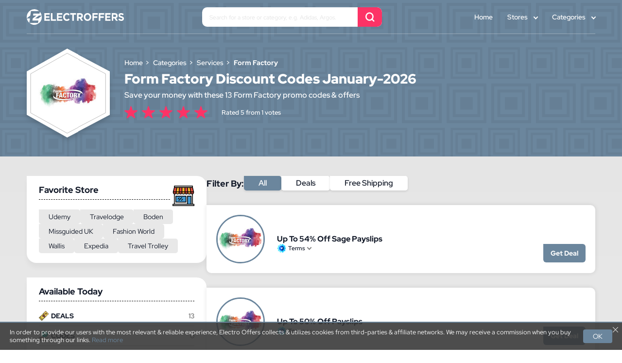

--- FILE ---
content_type: text/html; charset=UTF-8
request_url: https://www.electroffers.co.uk/form-factory-voucher-codes
body_size: 6854
content:
<!DOCTYPE html>
<html lang="en">
<head>
	<title>54% Off Form Factory Voucher Codes &amp; Deals - January 2026</title>
	 
	<meta http-equiv="Content-Type" content="text/html; charset=utf-8" />
	<!-- Favicon Icon -->
	<!-- <link rel="shortcut icon" href="https://www.electroffers.co.uk/assets/images/svg/favicon.svg" type="image/svg" />
	<link rel="mask-icon" href="https://www.electroffers.co.uk/assets/images/svg/favicon.svg"> -->
	<link rel="shortcut icon" href="https://d388w4ktr8ptck.cloudfront.net/image/websites_logo/electroffersuk-favicon.png" type="image/svg" />
	<link rel="mask-icon" href="https://d388w4ktr8ptck.cloudfront.net/image/websites_logo/electroffersuk.png">
	
		    	
	<meta name="verify-admitad" content="64604a5314" />
	
	<!-- Chrome, Firefox OS and Opera -->
	<meta name="theme-color" content="#ffffff">
	<!-- Windows Phone -->
	<meta name="msapplication-navbutton-color" content="#ffffff">
	<!-- iOS Safari -->
	<meta name="apple-mobile-web-app-status-bar-style" content="#ffffff">
	<!-- <meta http-equiv="X-UA-Compatible" content="IE=edge"> -->
	<meta name="viewport" content="width=device-width, initial-scale=1, initial-scale=1.0">
	<!-- Pages CSS with Preload <start> -->
	<link rel='preload' href="https://www.electroffers.co.uk/assets/css/fonts.css" as='style' crossorigin/>
	<!-- <link rel='preload' href="https://www.electroffers.co.uk/assets/css/store.css"as='style' crossorigin/> -->
	<link rel='preload' href="https://www.electroffers.co.uk/assets/css/store.css"as='style' crossorigin/>
	<!-- Pages CSS with Preload <end> -->
	<link rel='stylesheet' href="https://www.electroffers.co.uk/assets/css/fonts.css" crossorigin/>
	<!-- <link rel='stylesheet' href="https://www.electroffers.co.uk/assets/css/store.css" crossorigin/> -->
	<link rel='stylesheet' href="https://www.electroffers.co.uk/assets/css/store.css" crossorigin/>
	<style>
      /* .evtBr{text-align:center;padding:10px 0;background-color:#000;position:relative;height:38px}.evtBr marquee{max-width:1200px;margin:0 auto!important;position:absolute;left:0;right:0}.evtBr marquee span{margin-right:100px;color:#fff}.evtBr span.blackfriday::before{content:"🔥 "}.evtBr span.cybermonday::before{content:"⚡ "} */
    </style>
	<!-- Pages JS with Preload <start> -->
	<!-- <link rel='preload' href="https://www.electroffers.co.uk/assets/js/store.js" as='script' crossorigin/> -->
	<link rel='preload' href="https://www.electroffers.co.uk/assets/js/store.js" as='script' crossorigin/>
	<!-- Pages JS with Preload <end> -->
	<!-- global variables <start> -->
   <meta name="description" content="ElectrOffers" />
   <meta name="keywords" content="Form Factory vouchers, voucher codes, discount codes, promo codes, promotion codes, promotional codes, Form Factory codes" />
   <meta name="csrf-token" content="5VjkdJBJsklktI4cwThGLh186EpCERmoF3HuZGcE">
	<script>
      var app_url = "https://www.electroffers.co.uk/";
      var current_url = "https://www.electroffers.co.uk/form-factory-voucher-codes";
      var current_url_full = "https://www.electroffers.co.uk/form-factory-voucher-codes";
      var csrf_token = "5VjkdJBJsklktI4cwThGLh186EpCERmoF3HuZGcE";
	</script>
	<!-- global variables <end> -->

	<!-- Google Tag Manager -->
<script>(function(w,d,s,l,i){w[l]=w[l]||[];w[l].push({'gtm.start':
new Date().getTime(),event:'gtm.js'});var f=d.getElementsByTagName(s)[0],
j=d.createElement(s),dl=l!='dataLayer'?'&l='+l:'';j.async=true;j.src=
'https://www.googletagmanager.com/gtm.js?id='+i+dl;f.parentNode.insertBefore(j,f);
})(window,document,'script','dataLayer','GTM-KDDL9F3');</script>
<!-- End Google Tag Manager -->

<style>
	/* .marquee-parent{position:relative}.marquee-parent .marquee{display:flex;justify-content:space-between}.marquee-container{height:30px;overflow:hidden;line-height:30px;background-color:#000}.marquee-container .marquee{top:0;left:100%;width:100%;overflow:hidden;position:absolute;white-space:nowrap;animation:20s linear infinite marquee}.marquee-container .marquee span{font-size:16px!important;white-space:normal;color:#fff!important}.marquee-container .marquee2{animation-delay:5s}.marquee-container b{padding-left:10px}@keyframes  marquee{0%{left:100%}100%{left:-100%}}.marquee-parent .marquee span blink{animation:1s steps(1,end) infinite blink;color:#15a0b9;font-weight:700}@keyframes  blink{0%,100%{opacity:1}50%{opacity:0}} */
</style>


</head>
<body>

<!-- Google Tag Manager (noscript) -->
<noscript><iframe src="https://www.googletagmanager.com/ns.html?id=GTM-KDDL9F3"
height="0" width="0" style="display:none;visibility:hidden"></iframe></noscript>
<!-- End Google Tag Manager (noscript) -->

	<!-- main wrapper <start> -->
	<main class="main">

		<!-- event ticker <component:start> -->
				<!-- event ticker <component:end> -->


		<header>
			<div class="cntnr flx">
				<a class="mlgo" href="https://www.electroffers.co.uk">
					<img src="https://www.electroffers.co.uk/assets/images/svg/logo.svg" alt="logo" loading="lazy" decoding="async">
				</a>
								<div class="hdsrch">
					<input class="hdrsch" type="text" placeholder="Search for a store or category, e.g. Adidas, Argos.">
					<div class="scrbtn icn_search"></div>
					<div class="schrst"></div>
				</div>
				
				<div class="nav">
					<a href="https://www.electroffers.co.uk">Home</a>
					<div class="drpdwn">
						<a href="https://www.electroffers.co.uk/stores">Stores</a>
						<div class="itemsw">
                     								<a href="https://www.electroffers.co.uk/udemy-coupon-codes"> Udemy </a>
															<a href="https://www.electroffers.co.uk/travelodge-voucher-codes"> Travelodge </a>
															<a href="https://www.electroffers.co.uk/boden"> Boden </a>
															<a href="https://www.electroffers.co.uk/missguided-discount-voucher-codes"> Missguided UK </a>
															<a href="https://www.electroffers.co.uk/fashion-world-discount-voucher-codes"> Fashion World </a>
															<a href="https://www.electroffers.co.uk/hungry-house-voucher-codes"> Hungry House </a>
															<a href="https://www.electroffers.co.uk/wallis-discount-voucher-codes"> Wallis </a>
															<a href="https://www.electroffers.co.uk/expedia-discount-voucher-codes"> Expedia </a>
															<a href="https://www.electroffers.co.uk/foot-locker-discount-coupon-codes"> Foot Locker </a>
															<a href="https://www.electroffers.co.uk/travel-trolley-discount-voucher-code"> Travel Trolley </a>
															<a href="https://www.electroffers.co.uk/joules-vouchers-code"> Joules UK </a>
															<a href="https://www.electroffers.co.uk/cotsworld-outdoor-discount"> Cotswold Outdoor  </a>
															<a href="https://www.electroffers.co.uk/vistaprint-discount-voucher-codes"> Vista Print </a>
															<a href="https://www.electroffers.co.uk/thewatchsuperstore-voucher-codes"> The Watch Superstore </a>
															<a href="https://www.electroffers.co.uk/modern-voucher-codes"> Modern </a>
															<a href="https://www.electroffers.co.uk/simply-be-voucher-codes"> Simply Be </a>
															<a href="https://www.electroffers.co.uk/mother-care-voucher-codes"> Mothercare </a>
															<a href="https://www.electroffers.co.uk/city-sightseeing-voucher-codes"> City Sightseeing </a>
															<a href="https://www.electroffers.co.uk/clarks-vouchers-code"> Clarks UK </a>
															<a href="https://www.electroffers.co.uk/marc-b-discount-code"> Marc B </a>
													</div>
					</div>
					<div class="drpdwn">
						<a href="https://www.electroffers.co.uk/categories">Categories</a>
						<div class="itemsw">
                     								<a href="home-and-garden-voucher-codes">Home &amp; Garden</a>
															<a href="clothing-and-accessories-voucher-codes">Clothing &amp; Accessories</a>
															<a href="jewelry-and-watches-voucher-codes">Jewelry &amp; Watches</a>
															<a href="jewelry-and-watches-voucher-codes">Jewelry &amp; Watches</a>
															<a href="food-and-beverage-voucher-codes">Food &amp; Beverage</a>
															<a href="sports-and-outdoors-voucher-codes">Sports &amp; Outdoors</a>
															<a href="travel-voucher-codes">Travel</a>
															<a href="health-and-beauty-voucher-codes">Health &amp; Beauty</a>
															<a href="baby-and-kids-voucher-codes">Baby &amp; Kids</a>
															<a href="flower-and-gifts-voucher-codes">Flowers &amp; Gifts</a>
															<a href="Electronics-voucher-codes">Electronics</a>
															<a href="department-store-voucher-codes">Department Store</a>
															<a href="telecommunications-voucher-codes">Telecommunications</a>
															<a href="finance-and-insurance-voucher-codes">Finance &amp; Insurance</a>
															<a href="computers-and-software-voucher-codes">Computers &amp; Software</a>
															<a href="entertainment-voucher-codes">Entertainment</a>
															<a href="games-and-toys-voucher-codes">Games &amp; Toys</a>
															<a href="services-voucher-codes">Services</a>
															<a href="education-voucher-codes">Education</a>
															<a href="office-supplies-voucher-codes">Office Supplies</a>
															<a href="automotive-voucher-codes">Automotive</a>
															<a href="pet-voucher-codes">Pet</a>
															<a href="books-and-magazines-voucher-codes">Books &amp; Magazines</a>
															<a href="photography-voucher-codes">Photography</a>
															<a href="internet-services-voucher-codes">Internet Services</a>
															<a href="internet-services-voucher-codes">Internet Services</a>
													</div>
					</div>
					
				</div>
				<div class="btnDv">
					<button role="button" class="srbtn icn_search" title="Toggle Menu"></button>
					<button role="button" class="hmbtn" title="Toggle Menu"><span></span></button>
				</div>
			</div>			
		</header>
		<aside class="sidenv">			
			<span class="snhead">Menu <button role="button" class="snx icn_close"></button></span>
			<a href="https://www.electroffers.co.uk/stores">Stores</a>
			<a href="https://www.electroffers.co.uk/categories">Categories</a>
			
		</aside>

      <!-- Page content. -->
<!-- Page Content <start> -->
<div class="cntnr">
<script type="application/ld+json">
    {
        "@context": "http://schema.org",
        "@type": "BreadcrumbList",
        "itemListElement": [{
                "@type": "ListItem",
                "position": 1,
                "item": {
                    "@id": "https://www.electroffers.co.uk",
                    "name": "Home"
                }
            }, {
                "@type": "ListItem",
                "position": 2,
                "item": {
                    "@id": "https://www.electroffers.co.uk/categories",
                    "name": "Categories"
                }
            },  {
                    "@type": "ListItem",
                    "position": 3,
                    "item": {
                        "@id": "https://www.electroffers.co.uk/services-voucher-codes",
                        "name": "Services"
                    }
                }, {
                    "@type": "ListItem",
                    "position": 4,
                    "item": {
                        "@id": "https://www.electroffers.co.uk/form-factory-voucher-codes",
                        "name": "Form Factory"
                    }

                }
                    ]
    }
</script>
<script type="application/ld+json">
    [{
        "@context": "http://schema.org",
        "@type": "Store",
        "@id": "https://www.electroffers.co.uk/form-factory-voucher-codes",
        "url": "http://www.formfactory.co.uk",
        "image": "https://d388w4ktr8ptck.cloudfront.net/image/store_logo/Formfactory_vocher_code.jpg",
        "name": "Form Factory",
        "aggregateRating": {
            "@type": "AggregateRating",
            "bestRating": "5",
            "worstRating": "1",
            "ratingValue": "5",
            "reviewCount": "1"
        },
        "address": {
            "@type": "PostalAddress",
            "addressLocality": "Skelton. TS12 8BF",
            "addressRegion": "United Kingdom",
            "streetAddress": "72 Uxbridge Road",
            "telephone": "+44 78 1562 8311"
        }

    }]
</script>
    <!-- store head <start> -->
    <div class="strHd flx">
        <div class="lgo">    
            <img src="https://d388w4ktr8ptck.cloudfront.net/image/store_logo/Formfactory_vocher_code.jpg" alt="Form Factory" loading="lazy" decoding="async">
        </div>
        <div class="txt">
            <!-- breadcrumb <start> -->
            <ul class="brdcrb" itemscope="" itemtype="http://schema.org/BreadcrumbList">
                <li itemprop="itemListElement" itemscope="" itemtype="http://schema.org/ListItem">
                    <a href="https://www.electroffers.co.uk" class="link" itemprop="item">
                        <span itemprop="name">Home</span>
                        <meta itemprop="position" content="1">
                    </a>
                </li>
                <li itemprop="itemListElement" itemscope="" itemtype="http://schema.org/ListItem">
                    <a href="https://www.electroffers.co.uk/categories" class="link" itemprop="item">
                        <span itemprop="name">Categories</span>
                        <meta itemprop="position" content="2">
                    </a>
                </li>
                                <li itemprop="itemListElement" itemscope="" itemtype="http://schema.org/ListItem">
                    <a href="https://www.electroffers.co.uk/services-voucher-codes" class="link " itemprop="item">
                        <span itemprop="name">Services</span>
                        <meta itemprop="position" content="3">
                    </a>
                </li>
                                <li itemprop="itemListElement" itemscope="" itemtype="http://schema.org/ListItem">
                    <a href="javascript:;" class="link active" itemprop="item">
                        <span itemprop="name">Form Factory</span>
                        <meta itemprop="position" content="4">
                    </a>
                </li>
            </ul>
            <!-- breadcrumb <end> -->
                  <h1>Form Factory Discount Codes January-2026</h1>
       
            <p>Save your money with these 13 Form Factory promo codes & offers</p>
            <!-- Store Rating <start> -->
            <div class="rating">
                                 
                <!-- <input type="radio" id="star1" name="rating" value="1"> -->
                <input type="radio" id="star1" name="rating" value="1">
                <!-- <label class="RateActive" for="star1" onclick="storeRating(1 ,13220,'117.20.29.51')"></label> -->
                <label class=" RateActive " for="star1" onclick="storeRating(1 ,10895,'3.16.203.22')"></label>
                 
                <!-- <input type="radio" id="star1" name="rating" value="1"> -->
                <input type="radio" id="star2" name="rating" value="2">
                <!-- <label class="RateActive" for="star1" onclick="storeRating(1 ,13220,'117.20.29.51')"></label> -->
                <label class=" RateActive " for="star2" onclick="storeRating(2 ,10895,'3.16.203.22')"></label>
                 
                <!-- <input type="radio" id="star1" name="rating" value="1"> -->
                <input type="radio" id="star3" name="rating" value="3">
                <!-- <label class="RateActive" for="star1" onclick="storeRating(1 ,13220,'117.20.29.51')"></label> -->
                <label class=" RateActive " for="star3" onclick="storeRating(3 ,10895,'3.16.203.22')"></label>
                 
                <!-- <input type="radio" id="star1" name="rating" value="1"> -->
                <input type="radio" id="star4" name="rating" value="4">
                <!-- <label class="RateActive" for="star1" onclick="storeRating(1 ,13220,'117.20.29.51')"></label> -->
                <label class=" RateActive " for="star4" onclick="storeRating(4 ,10895,'3.16.203.22')"></label>
                 
                <!-- <input type="radio" id="star1" name="rating" value="1"> -->
                <input type="radio" id="star5" name="rating" value="5">
                <!-- <label class="RateActive" for="star1" onclick="storeRating(1 ,13220,'117.20.29.51')"></label> -->
                <label class=" RateActive " for="star5" onclick="storeRating(5 ,10895,'3.16.203.22')"></label>
                                <p class="ratingCalculator">Rated 5 from 1 votes</p>
                
            </div>
            <!-- Store Rating <end> -->
        </div>
    </div>
    <!-- store head <end> -->

    <!-- sidebar and coupons <start> -->
    <div class="mnCnt">
        <div class="wgts">
            <!-- about wgt -->
                        <!-- about wgt -->
            <!-- did you knw wgt -->
                        <!-- did you knw wgt -->
            <!-- fav store wgt -->
            <div class="wgt fvStr">
                <h4>Favorite Store <img src="https://www.electroffers.co.uk/assets/images/svg/fvStr.svg" alt="question mark" loading="lazy" decoding="async"></h4>
                <ul>
                    <!-- <li><a href="/" class="active">Burton</a></li> -->
                                            <li><a href="udemy-coupon-codes">Udemy</a></li>
                                            <li><a href="travelodge-voucher-codes">Travelodge</a></li>
                                            <li><a href="boden">Boden</a></li>
                                            <li><a href="missguided-discount-voucher-codes">Missguided UK</a></li>
                                            <li><a href="fashion-world-discount-voucher-codes">Fashion World</a></li>
                                            <li><a href="wallis-discount-voucher-codes">Wallis</a></li>
                                            <li><a href="expedia-discount-voucher-codes">Expedia</a></li>
                                            <li><a href="travel-trolley-discount-voucher-code">Travel Trolley</a></li>
                                        
                </ul>
            </div>
            <!-- fav store wgt -->
            <!-- availableToday wgt -->
            <div class="wgt avbl">
                <h4>Available Today</h4>
                <ul>
                    <li><img src="https://www.electroffers.co.uk/assets/images/svg/icn1.svg" alt="Deals" loading="lazy" decoding="async">DEALS <span>13</span></li>
                    <li><img src="https://www.electroffers.co.uk/assets/images/svg/icn2.svg" alt="Codes" loading="lazy" decoding="async">CODES <span>0</span></li>
                                        
                        <li><img src="https://www.electroffers.co.uk/assets/images/svg/icn3.svg" alt="Best Offer" loading="lazy" decoding="async">Best offer <span>54% off</span></li>
                                        <li><img src="https://www.electroffers.co.uk/assets/images/svg/icn4.svg" alt="Shoppers voted" loading="lazy" decoding="async">Shoppers Voted <span>1</span></li>
                </ul>
            </div>
            <!-- availableToday wgt -->
            <!-- relatedCategory wgt -->
            <div class="wgt fvStr">
                <h4>Related Categories <img src="https://www.electroffers.co.uk/assets/images/svg/relCat.svg" alt="Related Categories" loading="lazy" decoding="async"></h4>
                <ul>
                                            <li><a href="home-and-garden-voucher-codes" title="Home &amp; Garden" class="">Home &amp; Garden</a></li>
                                            <li><a href="clothing-and-accessories-voucher-codes" title="Clothing &amp; Accessories" class="">Clothing &amp; Accessories</a></li>
                                            <li><a href="jewelry-and-watches-voucher-codes" title="Jewelry &amp; Watches" class="">Jewelry &amp; Watches</a></li>
                                            <li><a href="jewelry-and-watches-voucher-codes" title="Jewelry &amp; Watches" class="">Jewelry &amp; Watches</a></li>
                                            <li><a href="food-and-beverage-voucher-codes" title="Food &amp; Beverage" class="">Food &amp; Beverage</a></li>
                                            <li><a href="sports-and-outdoors-voucher-codes" title="Sports &amp; Outdoors" class="">Sports &amp; Outdoors</a></li>
                                    </ul>
            </div>
            <!-- relatedCategory wgt -->
        </div>
        <!-- coupons <start> -->
        <div class="cpns">
            <!-- coupons <start> -->
            <div class="fltrs">
                <div>Filter By:</div>
                <div role="button" class="fltr all active">All</div>
                                    <div role="button" class="fltr deals">Deals</div>
                
                
                                    <div role="button" class="fltr freeshipping">Free Shipping</div> 
                            </div>
            <!-- coupons <end> -->


            <div class="cpnCnt">
                <!-- coupon <start> -->
                
                
                                                                
                    
                     
                <div class="cpn dcpn">
                    <div class="tgs">
                                                                    </div>
                    <div class="lgoNme">
                        <a href="https://www.electroffers.co.uk/form-factory-voucher-codes">
                            <img src="https://d388w4ktr8ptck.cloudfront.net/image/store_logo/Formfactory_vocher_code.jpg" alt="Form Factory">
                        </a>
                        <h4><a href="https://www.electroffers.co.uk/form-factory-voucher-codes">Up To 54% Off Sage Payslips</a></h4>
                    </div>
                    <div class="tgs">
                        <span class="tBtn">Terms</span>
                        <button class="cBtn sids" data-id="56920">Get Deal</button>
                    </div>
                    <div class="cpnTrms">
                        <h5>Terms & Conditions</h5>
                                                    <p><ul> <li>T&C's apply, see retailers website for more information.</li> <li>All brands reserve the right to remove any offer without giving prior notice.</li> <ul> <p/>
                                            </div>
                </div>
             
                
                                                                
                    
                     
                <div class="cpn dcpn">
                    <div class="tgs">
                                                                    </div>
                    <div class="lgoNme">
                        <a href="https://www.electroffers.co.uk/form-factory-voucher-codes">
                            <img src="https://d388w4ktr8ptck.cloudfront.net/image/store_logo/Formfactory_vocher_code.jpg" alt="Form Factory">
                        </a>
                        <h4><a href="https://www.electroffers.co.uk/form-factory-voucher-codes">Up To 50% Off Payslips</a></h4>
                    </div>
                    <div class="tgs">
                        <span class="tBtn">Terms</span>
                        <button class="cBtn sids" data-id="56921">Get Deal</button>
                    </div>
                    <div class="cpnTrms">
                        <h5>Terms & Conditions</h5>
                                                    <p><ul> <li>T&C's apply, see retailers website for more information.</li> <li>All brands reserve the right to remove any offer without giving prior notice.</li> <ul> <p/>
                                            </div>
                </div>
             
                
                                                                
                    
                     
                <div class="cpn dcpn">
                    <div class="tgs">
                                                                    </div>
                    <div class="lgoNme">
                        <a href="https://www.electroffers.co.uk/form-factory-voucher-codes">
                            <img src="https://d388w4ktr8ptck.cloudfront.net/image/store_logo/Formfactory_vocher_code.jpg" alt="Form Factory">
                        </a>
                        <h4><a href="https://www.electroffers.co.uk/form-factory-voucher-codes">Up To 82% Off Labels</a></h4>
                    </div>
                    <div class="tgs">
                        <span class="tBtn">Terms</span>
                        <button class="cBtn sids" data-id="56922">Get Deal</button>
                    </div>
                    <div class="cpnTrms">
                        <h5>Terms & Conditions</h5>
                                                    <p><ul> <li>T&C's apply, see retailers website for more information.</li> <li>All brands reserve the right to remove any offer without giving prior notice.</li> <ul> <p/>
                                            </div>
                </div>
             
                
                                                                
                    
                     
                <div class="cpn dcpn">
                    <div class="tgs">
                                                                    </div>
                    <div class="lgoNme">
                        <a href="https://www.electroffers.co.uk/form-factory-voucher-codes">
                            <img src="https://d388w4ktr8ptck.cloudfront.net/image/store_logo/Formfactory_vocher_code.jpg" alt="Form Factory">
                        </a>
                        <h4><a href="https://www.electroffers.co.uk/form-factory-voucher-codes">Up to 70% Off the RRP</a></h4>
                    </div>
                    <div class="tgs">
                        <span class="tBtn">Terms</span>
                        <button class="cBtn sids" data-id="56923">Get Deal</button>
                    </div>
                    <div class="cpnTrms">
                        <h5>Terms & Conditions</h5>
                                                    <p><ul> <li>T&C's apply, see retailers website for more information.</li> <li>All brands reserve the right to remove any offer without giving prior notice.</li> <ul> <p/>
                                            </div>
                </div>
             
                
                                                                
                    
                     
                <div class="cpn dcpn">
                    <div class="tgs">
                                                                    </div>
                    <div class="lgoNme">
                        <a href="https://www.electroffers.co.uk/form-factory-voucher-codes">
                            <img src="https://d388w4ktr8ptck.cloudfront.net/image/store_logo/Formfactory_vocher_code.jpg" alt="Form Factory">
                        </a>
                        <h4><a href="https://www.electroffers.co.uk/form-factory-voucher-codes">82% off Selected A4 Sheets at Form Factory</a></h4>
                    </div>
                    <div class="tgs">
                        <span class="tBtn">Terms</span>
                        <button class="cBtn sids" data-id="286786">Get Deal</button>
                    </div>
                    <div class="cpnTrms">
                        <h5>Terms & Conditions</h5>
                                                    <p><ul> <li>T&C's apply, see retailers website for more information.</li> <li>All brands reserve the right to remove any offer without giving prior notice.</li> <ul> <p/>
                                            </div>
                </div>
             
                
                                                                
                    
                     
                <div class="cpn dcpn">
                    <div class="tgs">
                                                                    </div>
                    <div class="lgoNme">
                        <a href="https://www.electroffers.co.uk/form-factory-voucher-codes">
                            <img src="https://d388w4ktr8ptck.cloudfront.net/image/store_logo/Formfactory_vocher_code.jpg" alt="Form Factory">
                        </a>
                        <h4><a href="https://www.electroffers.co.uk/form-factory-voucher-codes">Up to 50% off Payslips at Form Factory</a></h4>
                    </div>
                    <div class="tgs">
                        <span class="tBtn">Terms</span>
                        <button class="cBtn sids" data-id="286790">Get Deal</button>
                    </div>
                    <div class="cpnTrms">
                        <h5>Terms & Conditions</h5>
                                                    <p><ul> <li>T&C's apply, see retailers website for more information.</li> <li>All brands reserve the right to remove any offer without giving prior notice.</li> <ul> <p/>
                                            </div>
                </div>
             
                
                                                                
                    
                     
                <div class="cpn dcpn">
                    <div class="tgs">
                                                                    </div>
                    <div class="lgoNme">
                        <a href="https://www.electroffers.co.uk/form-factory-voucher-codes">
                            <img src="https://d388w4ktr8ptck.cloudfront.net/image/store_logo/Formfactory_vocher_code.jpg" alt="Form Factory">
                        </a>
                        <h4><a href="https://www.electroffers.co.uk/form-factory-voucher-codes">Free 2 or 3 Day Delivery on Orders Over £50 at Form Factory</a></h4>
                    </div>
                    <div class="tgs">
                        <span class="tBtn">Terms</span>
                        <button class="cBtn sids" data-id="413314">Get Deal</button>
                    </div>
                    <div class="cpnTrms">
                        <h5>Terms & Conditions</h5>
                                                    <p><ul> <li>T&C's apply, see retailers website for more information.</li> <li>All brands reserve the right to remove any offer without giving prior notice.</li> <ul> <p/>
                                            </div>
                </div>
             
                
                                                                
                    
                     
                <div class="cpn dcpn">
                    <div class="tgs">
                                                                    </div>
                    <div class="lgoNme">
                        <a href="https://www.electroffers.co.uk/form-factory-voucher-codes">
                            <img src="https://d388w4ktr8ptck.cloudfront.net/image/store_logo/Formfactory_vocher_code.jpg" alt="Form Factory">
                        </a>
                        <h4><a href="https://www.electroffers.co.uk/form-factory-voucher-codes">Up to 39% off Pegasus Payslips at Form Factory</a></h4>
                    </div>
                    <div class="tgs">
                        <span class="tBtn">Terms</span>
                        <button class="cBtn sids" data-id="413315">Get Deal</button>
                    </div>
                    <div class="cpnTrms">
                        <h5>Terms & Conditions</h5>
                                                    <p><ul> <li>T&C's apply, see retailers website for more information.</li> <li>All brands reserve the right to remove any offer without giving prior notice.</li> <ul> <p/>
                                            </div>
                </div>
             
                
                                                                
                    
                     
                <div class="cpn dcpn">
                    <div class="tgs">
                                                                    </div>
                    <div class="lgoNme">
                        <a href="https://www.electroffers.co.uk/form-factory-voucher-codes">
                            <img src="https://d388w4ktr8ptck.cloudfront.net/image/store_logo/Formfactory_vocher_code.jpg" alt="Form Factory">
                        </a>
                        <h4><a href="https://www.electroffers.co.uk/form-factory-voucher-codes">Up to 43% off Sage Envelopes at Form Factory</a></h4>
                    </div>
                    <div class="tgs">
                        <span class="tBtn">Terms</span>
                        <button class="cBtn sids" data-id="413316">Get Deal</button>
                    </div>
                    <div class="cpnTrms">
                        <h5>Terms & Conditions</h5>
                                                    <p><ul> <li>T&C's apply, see retailers website for more information.</li> <li>All brands reserve the right to remove any offer without giving prior notice.</li> <ul> <p/>
                                            </div>
                </div>
             
                
                                                                
                    
                     
                <div class="cpn dcpn">
                    <div class="tgs">
                                                                    </div>
                    <div class="lgoNme">
                        <a href="https://www.electroffers.co.uk/form-factory-voucher-codes">
                            <img src="https://d388w4ktr8ptck.cloudfront.net/image/store_logo/Formfactory_vocher_code.jpg" alt="Form Factory">
                        </a>
                        <h4><a href="https://www.electroffers.co.uk/form-factory-voucher-codes">Win an Apple iPad When You Sign Up at Form Factory</a></h4>
                    </div>
                    <div class="tgs">
                        <span class="tBtn">Terms</span>
                        <button class="cBtn sids" data-id="413317">Get Deal</button>
                    </div>
                    <div class="cpnTrms">
                        <h5>Terms & Conditions</h5>
                                                    <p><ul> <li>T&C's apply, see retailers website for more information.</li> <li>All brands reserve the right to remove any offer without giving prior notice.</li> <ul> <p/>
                                            </div>
                </div>
             
                
                                                                
                    
                     
                <div class="cpn dcpn">
                    <div class="tgs">
                                                                    </div>
                    <div class="lgoNme">
                        <a href="https://www.electroffers.co.uk/form-factory-voucher-codes">
                            <img src="https://d388w4ktr8ptck.cloudfront.net/image/store_logo/Formfactory_vocher_code.jpg" alt="Form Factory">
                        </a>
                        <h4><a href="https://www.electroffers.co.uk/form-factory-voucher-codes">Up to 13% off Enterprise Xpress Envelopes at Form Factory</a></h4>
                    </div>
                    <div class="tgs">
                        <span class="tBtn">Terms</span>
                        <button class="cBtn sids" data-id="467652">Get Deal</button>
                    </div>
                    <div class="cpnTrms">
                        <h5>Terms & Conditions</h5>
                                                    <p><ul> <li>T&C's apply, see retailers website for more information.</li> <li>All brands reserve the right to remove any offer without giving prior notice.</li> <ul> <p/>
                                            </div>
                </div>
             
                
                                                                
                                                                
                     
                <div class="cpn fcpn">
                    <div class="tgs">
                                                                    </div>
                    <div class="lgoNme">
                        <a href="https://www.electroffers.co.uk/form-factory-voucher-codes">
                            <img src="https://d388w4ktr8ptck.cloudfront.net/image/store_logo/Formfactory_vocher_code.jpg" alt="Form Factory">
                        </a>
                        <h4><a href="https://www.electroffers.co.uk/form-factory-voucher-codes">Free Delivery on Orders Over £50 at Form Factory</a></h4>
                    </div>
                    <div class="tgs">
                        <span class="tBtn">Terms</span>
                        <button class="cBtn sids" data-id="473572">Get Deal</button>
                    </div>
                    <div class="cpnTrms">
                        <h5>Terms & Conditions</h5>
                                                    <p><ul> <li>T&C's apply, see retailers website for more information.</li> <li>All brands reserve the right to remove any offer without giving prior notice.</li> <ul> <p/>
                                            </div>
                </div>
             
                
                                                                
                    
                     
                <div class="cpn dcpn">
                    <div class="tgs">
                                                                    </div>
                    <div class="lgoNme">
                        <a href="https://www.electroffers.co.uk/form-factory-voucher-codes">
                            <img src="https://d388w4ktr8ptck.cloudfront.net/image/store_logo/Formfactory_vocher_code.jpg" alt="Form Factory">
                        </a>
                        <h4><a href="https://www.electroffers.co.uk/form-factory-voucher-codes">Sign up to Newsletter for Promotional Discounts and Special Offers at Form Factory</a></h4>
                    </div>
                    <div class="tgs">
                        <span class="tBtn">Terms</span>
                        <button class="cBtn sids" data-id="473573">Get Deal</button>
                    </div>
                    <div class="cpnTrms">
                        <h5>Terms & Conditions</h5>
                                                    <p><ul> <li>T&C's apply, see retailers website for more information.</li> <li>All brands reserve the right to remove any offer without giving prior notice.</li> <ul> <p/>
                                            </div>
                </div>
             
                
                 
                <!-- coupon <end> -->
            </div>


        </div>
        <!-- coupons <end> -->
    </div>
    <!-- sidebar and coupons <end> -->
    <!-- store table -->
    <div class="strTbl">
        <h3>Popular Offers Form Factory  Discount Codes 20 January 2026 </h3>
        <div class="tbl flx">
            <div class="ofr">
                <h6>OFFERS</h6>
                                    <p>
                        Up To 50% Off Payslips at Form Factory                    </p>
                                    <p>
                        Up To 82% Off Labels at Form Factory                    </p>
                                    <p>
                        Up to 70% Off the RRP at Form Factory                    </p>
                                    <p>
                        Up To 54% Off Sage Payslips at Form Factory                    </p>
                            </div>
            <div class="chk">
                <h6>LAST CHECKED</h6>
                                    <p>20th Jan 2026</p>
                                    <p>20th Jan 2026</p>
                                    <p>20th Jan 2026</p>
                                    <p>20th Jan 2026</p>
                            </div>
            <div class="cd">
                <h6>CODE</h6>
                                    <p>*****</p>
                                    <p>*****</p>
                                    <p>*****</p>
                                    <p>*****</p>
                            </div>
        </div>
        <p>Updated: 20 Jan 2026</p>
    </div>
    <!-- store table -->
    <!-- store faq -->
            <br /><br />
        <!-- store faq -->
</div>

<!-- newsletter <start> -->
<div class="nwsltr">
    <div class="cntnr">
        <h3>Sign-up For Newsletter</h3>
        <p>Subscribe to get latest vouchers, promotional codes and more offers</p>
        <div class="inpCnt flx">
            <input type="text" placeholder="Enter Your Email Address">
            <button role="button" type="submit">Subscribe</button>
        </div>
        <p>By signing-up, I agree to Electroffers terms & conditions, privacy policy and consent to receive emails about offers.</p>
        <span class="err"></span>
    </div>
</div><!-- newsletter <end> -->

<!-- Disclosure <start> -->
<div class="disc">
    <div class="cntnr">
        <p><b>Disclosure:</b> If you buy a product or service after clicking one of our links, we may be paid a commission</p>
    </div>
</div><!-- Disclosure <end> -->


<!-- Page Content <end> -->

<!-- Main Footer -->

<footer>
    <div class="cntnr flx">
        <a href="/"><img src="https://www.electroffers.co.uk/assets/images/svg/logo.svg" alt="logo" loading="lazy" decoding="async"></a>
        <div>
            <h5>Browse Site</h5>
            <ul>
                <li><a href="https://www.electroffers.co.uk/events">Events</a></li>
                <li><a href="https://www.electroffers.co.uk/categories">Categories</a></li>
                <li><a href="https://www.electroffers.co.uk/stores">Sitemap</a></li>
            </ul>
        </div>
        
        
        <div>
            <h5>Information</h5>
            <ul>
                <li><a href="https://www.electroffers.co.uk/privacy-policy">Privacy Policy</a></li>
                <li><a href="https://www.electroffers.co.uk/about-us">About Us</a></li>
                <li><a href="https://www.electroffers.co.uk/contact">Contact us</a></li>
            </ul>
        </div>
        <div>
            <h5>Connect With Us</h5>
            <ul>
                <li><a href="https://www.facebook.com/ElectrOffer-204127813401071" class="ico fb" aria-label="Facebook">Facebook</a></li> <!-- Facebook  -->
                <li><a href="https://twitter.com/ElectroOffers" class="ico twt" aria-label="Twitter">Twitter</a></li> <!-- Twitter  -->
                <li><a href="https://www.pinterest.com/electrooffers/" class="ico pnt" aria-label="Pinterest">Pinterest</a></li> <!-- Pinterest  -->
            </ul>
        </div>
    </div>
    <div class="cntnr">
        <p>©electroffers.co.uk 2026</p>
    </div>
</footer>


<!-- code popup -->
<!-- deal popup end -->




<!-- Page JS <start> -->
<script src="https://www.electroffers.co.uk/assets/js/store.js"></script>
<!-- Page JS <end> -->



        <style>
            .dsclmr,
            .dsclmr * {
                box-sizing: border-box
            }

            .dsclmr {
                position: fixed;
                bottom: 0;
                left: 0;
                right: 0;
                width: 100%;
                max-width: 100%;
                margin: auto;
                background: rgba(53,53,53,0.88);
                border-top: solid 2px #6b869d;
                padding: 12px 20px;
                z-index: 99;
                color: #fff
            }

            .dsclmr>div {
                width: 100%;
                max-width: 1540px;
                display: flex;
                margin: auto;
                flex-wrap: wrap;
                align-items: center
            }

            .dsclmr p {
                color: white;
                margin: auto;
                flex: 1;
                padding-right: 20px;
                font-size: 13px;
            }

            .dsclmr p a {
                color: #6b869d            }

            .dsclmr .btn {
                padding: 5px 20px;
                font-size: 14px;
                background-color: #6b869d;
                color: #fff;
                text-decoration: none;
                border-radius: 4px;
                text-align: center;
                text-transform: uppercase;
                font-weight: 400;
                transition: .3s ease-in-out
            }

            .dsclmr .clx {
                position: absolute;
                top: 6px;
                right: 6px;
                cursor: pointer;
                display: block;
                width: 18px;
                height: 18px
            }

            .dsclmr .clx:before {
                background-color: #fff;
                content: "";
                display: inline-block;
                height: 1px;
                right: 0;
                top: 8px;
                width: 15px;
                position: absolute;
                -webkit-transform: rotate(45deg);
                transform: rotate(45deg)
            }

            .dsclmr .clx:after {
                background-color: #fff;
                content: "";
                display: inline-block;
                height: 1px;
                right: 0;
                top: 8px;
                width: 15px;
                position: absolute;
                -webkit-transform: rotate(-45deg);
                transform: rotate(-45deg)
            }
        </style>

        <!-- dsclmr: Disclamer -->
        <div class="dsclmr">

            <div class="VhcFlxWrp">
                <p>In order to provide our users with the most relevant & reliable experience, Electro Offers collects & utilizes cookies from third-parties & affiliate networks. We may receive a commission when you buy something through our links. <a href="https://www.electroffers.co.uk/privacy-policy">Read more</a></p>
                <a href="javascript:;" class="btn pcolor">OK</a>
            </div>

            <a href="javascript:;" class="clx"></a>

        </div>


        <script>
            document.querySelectorAll('.dsclmr .btn, .dsclmr .clx').forEach(function(elm) {
                elm.addEventListener('click', function() {
                    var d = new Date(),
                        cvalue = 1,
                        cname = 'popupShow',
                        expires = '';
                    d.setTime(d.getTime() + (7 * 24 * 60 * 60 * 1000));
                    expires = "expires=" + d.toUTCString();
                    document.cookie = cname + "=" + cvalue + "; " + expires;
                    document.querySelector('.dsclmr').remove()
                })
            })
        </script>
    

<script>
let currentHeadline = 0;
      const marquee = document.getElementById("marquee");
      const headlines = marquee.children;
      for (let i = 0; i < headlines.length; i++) {
        headlines[i].style.display = "none";
      }

      // Show the first headline
      headlines[currentHeadline].style.display = "block";

      function switchHeadline() {
        headlines[currentHeadline].style.display = "none";
        currentHeadline = (currentHeadline + 1) % headlines.length;
        headlines[currentHeadline].style.display = "block";
      }
      setInterval(switchHeadline, 20000);

</script>

<script defer src="https://static.cloudflareinsights.com/beacon.min.js/vcd15cbe7772f49c399c6a5babf22c1241717689176015" integrity="sha512-ZpsOmlRQV6y907TI0dKBHq9Md29nnaEIPlkf84rnaERnq6zvWvPUqr2ft8M1aS28oN72PdrCzSjY4U6VaAw1EQ==" data-cf-beacon='{"version":"2024.11.0","token":"ab9ec0c0e3c04988aef5920787853f9d","r":1,"server_timing":{"name":{"cfCacheStatus":true,"cfEdge":true,"cfExtPri":true,"cfL4":true,"cfOrigin":true,"cfSpeedBrain":true},"location_startswith":null}}' crossorigin="anonymous"></script>
</body>

</html>

--- FILE ---
content_type: text/css
request_url: https://www.electroffers.co.uk/assets/css/fonts.css
body_size: -380
content:
@font-face{font-family:"RedHatDisplay";font-style:normal;font-weight:400;font-display:swap;src:local("RedHatDisplay"),url("../fonts/redhatdisplay-Regular.woff2") format("woff2")}@font-face{font-family:"RedHatDisplay";font-style:normal;font-weight:500;font-display:swap;src:local("RedHatDisplay"),url("../fonts/redhatdisplay-Medium.woff2") format("woff2")}@font-face{font-family:"RedHatDisplay";font-style:normal;font-weight:700;font-display:swap;src:local("RedHatDisplay"),url("../fonts/redhatdisplay-Bold.woff2") format("woff2")}@font-face{font-family:"RedHatDisplay";font-style:normal;font-weight:900;font-display:swap;src:local("RedHatDisplay"),url("../fonts/redhatdisplay-Black.woff2") format("woff2")}@font-face{font-family:"boilerplate";font-style:normal;font-weight:normal;font-display:swap;src:local("boilerplate"),url("../fonts/boilerplate.woff") format("woff")}

--- FILE ---
content_type: text/css
request_url: https://www.electroffers.co.uk/assets/css/store.css
body_size: 5301
content:
*{margin:0;padding:0;border:0;font-size:100%;vertical-align:baseline;box-sizing:border-box}article,aside,details,figcaption,figure,footer,header,hgroup,menu,nav,section{display:block}body{line-height:1}ol,ul{list-style:none}blockquote,q{quotes:none}blockquote:before,blockquote:after,q:before,q:after{content:"";content:none}table{border-collapse:collapse;border-spacing:0}:root{--nicw: auto;--nich: auto;--primaryColor: #6B869D;--secondaryColor: #FD3366;--primaryTextColor: #111827;--swiper-theme-color: ;--scbtc: #fed7d9;--scbg: linear-gradient(#ff5f6a, #d32430)}.font-400{font-weight:400}.font-500{font-weight:500}.font-700{font-weight:700}.font-900{font-weight:900}.bg-white{background-color:#fff}.bg-transparent{background-color:transparent}.text-white,.hover\:text-white:hover,.focus\:text-white:focus{color:#fff}.bg-gray{background-color:#f0f4f9}.border-white{border-color:#fff}.border-black{border-color:#000}.bg-primaryColor,.hover\:bg-primaryColor:hover,.focus\:bg-primaryColor:focus,.group .group-hover\:bg-key:hover,.group .group-hover\:bg-key:focus{background-color:#6B869D}.border-primaryColor,.hover\:border-primaryColor:hover,.focus\:border-primaryColor:focus,.group .group-hover\:border-key:hover,.group .group-hover\:border-key:focus{border-color:#6b869d}.text-primaryColor,.hover\:text-primaryColor:hover,.focus\:text-primaryColor:focus,.group .group-hover\:text-key:hover,.group .group-hover\:text-key:focus{color:#6B869D}.bg-secondaryColor,.hover\:bg-secondaryColor:hover,.focus\:bg-secondaryColor:focus,.group .group-hover\:bg-key:hover,.group .group-hover\:bg-key:focus{background-color:#FD3366}.border-secondaryColor,.hover\:border-secondaryColor:hover,.focus\:border-secondaryColor:focus,.group .group-hover\:border-key:hover,.group .group-hover\:border-key:focus{border-color:#fd3366}.text-secondaryColor,.hover\:text-secondaryColor:hover,.focus\:text-secondaryColor:focus,.group .group-hover\:text-key:hover,.group .group-hover\:text-key:focus{color:#FD3366}.bg-primaryTextColor,.hover\:bg-primaryTextColor:hover,.focus\:bg-primaryTextColor:focus,.group .group-hover\:bg-key:hover,.group .group-hover\:bg-key:focus{background-color:#111827}.border-primaryTextColor,.hover\:border-primaryTextColor:hover,.focus\:border-primaryTextColor:focus,.group .group-hover\:border-key:hover,.group .group-hover\:border-key:focus{border-color:#111827}.text-primaryTextColor,.hover\:text-primaryTextColor:hover,.focus\:text-primaryTextColor:focus,.group .group-hover\:text-key:hover,.group .group-hover\:text-key:focus{color:#111827}.bg-facebook{background-color:#3b5998 !important}.text-facebook{color:#3b5998 !important}.bg-twitter{background-color:#1da1f2 !important}.text-twitter{color:#1da1f2 !important}.bg-instagram{background-color:#dd2a7b !important}.text-instagram{color:#dd2a7b !important}.bg-linkedin{background-color:#0274b3 !important}.text-linkedin{color:#0274b3 !important}.bg-pinterest{background-color:#e56262 !important}.text-pinterest{color:#e56262 !important}.bg-reddit{background-color:#ff5700 !important}.text-reddit{color:#ff5700 !important}.bg-email{background-color:#78a05e !important}.text-email{color:#78a05e !important}.bg-vk{background-color:#2787f5 !important}.text-vk{color:#2787f5 !important}.border{--bws: 1px;border-width:var(--bw, var(--bws));border-style:solid}.border-2{--bws: 2px}.border-t{--bw: var(--bws) 0 0}.border-b{--bw: 0 0 var(--bws)}.border-l{--bw: 0 0 0 var(--bws)}.border-r{--bw: 0 var(--bws) 0 0}.border-x{--bw: 0 var(--bws)}.border-y{--bw: var(--bws) 0}html{font-size:1rem}body{color:#111827;line-height:1.3;background:#fff;overflow-x:hidden}strong,b{font-weight:700}a{text-decoration:none;color:inherit}a,*[role=button],button{cursor:pointer;user-select:none}sub{vertical-align:top;font-size:smaller}p a,p strong{display:inline-block;vertical-align:top}p:not(:last-of-type){margin-bottom:1rem,1.33rem,2rem,2.66rem,3.33rem,4rem}input{outline:none}input,select,textarea,button{border:none;box-shadow:none}input,select,textarea{width:100%}body,input,select,textarea,button{font-family:RedHatDisplay,sans-serif;font-size:14px;font-weight:400}h1,h2,h3,h4,h5,h6{line-height:1}h1{font-weight:900}h2,h3,h4,h5,h6{line-height:1;font-weight:700}h6{font-size:1.2em}h5{font-size:1.4em}h4{font-size:18px}h3{font-size:32px}h2{font-size:48px}img{max-width:100%;height:auto;vertical-align:middle}::-webkit-scrollbar{width:7px}@media(min-width: 1441px){::-webkit-scrollbar{width:10px}}::-webkit-scrollbar-track{background-color:var(--scbtc);border-radius:20px}::-webkit-scrollbar-thumb{background:var(--scbg);border-radius:20px}html,body,.scrolr{scrollbar-color:var(--scbg) var(--scbtc);scrollbar-width:thin;border:none}::selection{background:rgba(160,174,192,.4);color:#272f3a}.title{font-weight:500;border-bottom:solid 3px var(--purple-400);padding-bottom:.4rem;font-size:1.6em}@media(max-width: 991px){.title{text-align:center}}.main{position:relative}.main::before{content:"";display:block;position:absolute;width:100%;height:480px;background-image:url(../images/svg/tpBg.svg);z-index:-1}.cntnr{width:100%;max-width:1170px;margin:auto}.flx{display:flex;flex-wrap:wrap}@media(max-width: 1199px){.cntnr{padding:0 15px}}@media(max-width: 991px){h2{font-size:38px}}@media(max-width: 767px){h3{font-size:25px}h2{font-size:30px}}@media(max-width: 550px){h4{font-size:16px}h3{font-size:18px}h2{font-size:20px}}.grid{display:grid;row-gap:2rem;column-gap:1.33rem}@media(min-width: 992px){.grid-cols-1{grid-template-columns:repeat(1, 1fr)}.grid-cols-2{grid-template-columns:repeat(2, 1fr)}.grid-cols-3{grid-template-columns:repeat(3, 1fr)}.grid-cols-4{grid-template-columns:repeat(4, 1fr)}}[class^=icn_],[class*=" icn_"]{font-family:"boilerplate" !important;speak:never;font-style:normal;font-weight:normal;font-variant:normal;text-transform:none;line-height:1;-webkit-font-smoothing:antialiased;-moz-osx-font-smoothing:grayscale}.icn-star:before{content:""}.icn-star-o:before{content:""}.icn_bk-arw:before{content:""}.icn_bin-o1:before{content:""}.icn_pinterest-o:before{content:""}.icn_linkedin:before{content:""}.icn_facebook:before{content:""}.icn_instagram:before{content:""}.icn_search:before{content:""}.icn_twitter:before{content:""}.icn_youtube:before{content:""}.icn_facebook2:before{content:""}.icn_twitter2:before{content:""}.icn_pinterest:before{content:""}.icn_social-share:before{content:""}.icn_close:before{content:""}header{padding:15px 0;position:relative}header::after{content:"";display:block;position:absolute;width:100%;max-width:1170px;height:1px;background:#ffffff54;margin:0 auto;left:0;right:0;bottom:0}header .cntnr{display:flex;flex-wrap:wrap;justify-content:space-between;position:relative;align-items:center}header .mlgo{max-width:200px;min-width:200px}header .nav{display:flex;flex-wrap:wrap}header .nav>div,header .nav>a{margin-left:30px;display:flex;flex-wrap:wrap;align-content:center;color:#fff;font-weight:500}header .nav .drpdwn>a{position:relative;padding:11px 20px 11px 0}header .nav .drpdwn>a::after{content:"";width:5px;height:5px;display:block;position:absolute;right:0;top:50%;transform:translateY(-50%) rotate(-45deg);border:solid #fff;border-width:0 0 2px 2px}header .nav .drpdwn .itemsw{position:absolute;top:calc(100% + 10px);left:0;right:0;background-color:#fff;box-shadow:0 0 5px rgba(0,0,0,.2);display:grid;grid-template-columns:repeat(5, 1fr);gap:5px 15px;padding:15px;opacity:0;visibility:hidden;transition-duration:200ms;transition-timing-function:linear;transition-property:opacity,visibility;z-index:9;border-radius:0 0 20px 20px}header .nav .drpdwn .itemsw a{color:#111827}header .nav .drpdwn:hover .itemsw{opacity:1;visibility:visible}header .hdsrch{width:370px;display:flex;flex-wrap:wrap;align-items:center;position:relative;z-index:12}header .hdsrch input{min-height:40px;border:0;padding:8px 65px 8px 15px;border-radius:10px;outline:none}header .hdsrch input::placeholder{font-size:12px;opacity:.2}header .hdsrch .scrbtn{background-color:#fd3366;position:absolute;right:0;width:50px;height:40px;font-size:18px;line-height:40px;text-align:center;border-radius:0 10px 10px 0;font-weight:900;color:#fff}header .btnDv{display:none}.schrst{display:grid;grid-template-columns:repeat(2, 1fr);width:100%;text-align:left;padding:10px 20px;background-color:#fff;border-radius:0 0 10px 10px;transition:.3s ease-in-out;clip:rect(0, auto, 0, 0);max-height:250px;position:absolute;top:100%;margin:1px 0 0;overflow:auto;gap:10px 5px}.schrst.active{clip:rect(0, auto, 250px, 0)}.schrst a{display:flex;flex-wrap:wrap;align-items:center;border:1px solid #d9d9d9;background-color:#fff;padding:3px;border-radius:5px}.schrst a img{width:55px;height:55px;display:inline-flex;flex-wrap:wrap;align-self:center;border:1px solid #eee;background-color:#fff;margin-right:10px;padding:3px;border-radius:5px}.schrst a span{flex:1}.sidenv{position:fixed;left:-290px;top:0;height:100vh;overflow-y:auto;width:280px;background:#fff;z-index:13;color:#222;transition:left 300ms linear;padding:30px;box-shadow:0 0 10px 0 #00000042}.sidenv .snhead{align-items:center;justify-content:space-between;padding:0 0 12px;margin-bottom:12px;font-weight:700;text-transform:uppercase;line-height:1;letter-spacing:2px;border-bottom:solid 1px rgba(0,0,0,.05);display:flex;flex-wrap:wrap}.sidenv .snhead .snx{background:transparent}.sidenv .snhead .snx::before{color:#000}.sidenv>a{display:block;font-size:16px;padding:10px 0}.sidenv>a:not(:last-child){border-bottom:solid 1px rgba(0,0,0,.05)}.snactv .sidenv{left:0}.ovly,.schov{position:fixed;top:0;left:0;width:100vw;height:100vh;background:#0000006e}.ovly{z-index:12}.schov{z-index:11}@media(max-width: 1400px){header .nav>div>a,header .nav>a{color:#fff}header .nav .drpdwn>a::before{filter:brightness(10)}header .nav .drpdwn .itemsw{width:calc(100% - 30px);margin:0 auto}}@media(max-width: 1199px){header .nav{display:none}header .btnDv{display:flex}header .btnDv .hmbtn{display:inline-flex;background:transparent;font-size:30px;height:40px;width:30px;flex-wrap:wrap;align-items:center;justify-content:end}header .btnDv .hmbtn span{display:block;height:2px;width:30px;background-color:#fff;border-radius:10px;position:relative}header .btnDv .hmbtn span::before,header .btnDv .hmbtn span::after{content:"";display:block;position:absolute;width:100%;height:2px;background-color:#fff}header .btnDv .hmbtn span::before{top:-8px}header .btnDv .hmbtn span::after{top:8px}header .btnDv .srbtn{display:none}}@media(max-width: 991px){header .hdsrch{display:none}header .btnDv .srbtn{display:inline;font-size:22px;background:transparent;margin-right:20px}header .btnDv .srbtn::before{color:#fff}}@media(max-width: 550px){header .mlgo{max-width:170px;min-width:170px}header .srbtn{font-size:22px}.schrst{grid-template-columns:repeat(1, 1fr)}}.disc{background-color:#ebebeb;text-align:center;padding:15px 0}.disc p{font-size:16px}footer{background-color:#000;background-image:url(../images/svg/ftrBg.svg);padding:20px 0 0;color:#fff;background-repeat:no-repeat}footer .cntnr.flx>*{padding:15px 0}footer .cntnr.flx>a{flex:0 0 35%;max-width:35%}footer .cntnr.flx div{position:relative;flex:0 0 16.2%;max-width:16.2%;padding-right:45px}footer .cntnr.flx div h5{font-size:16px;color:#fd3366;margin:0 0 20px}footer .cntnr.flx div a{font-weight:500;display:block;margin:0 0 3px}footer .cntnr.flx div::before{content:"";width:1px;height:90%;border-right:1px dashed #fff;display:block;position:absolute;top:50%;transform:translateY(-50%);right:40px}footer .cntnr.flx div:last-child::before{display:none}footer .cntnr:nth-child(2){border-top:1px dashed #fff;margin:10px auto 0;max-width:100%}footer .cntnr p{text-align:center;padding:20px 0;font-size:16px;font-weight:500}@media(max-width: 1199px){footer .cntnr.flx div{padding-right:20px}footer .cntnr.flx div::before{display:none}}@media(max-width: 991px){footer .cntnr.flx>a{flex:1 1 100%;max-width:100%;text-align:center;margin:0 0 10px}footer .cntnr.flx div{flex:0 0 25%;max-width:25%;text-align:center}}@media(max-width: 550px){footer .cntnr.flx{display:block;text-align:center}footer .cntnr.flx>a{margin:0 0 10px;padding:0;display:block}footer .cntnr.flx div{max-width:100%;padding:0 0 20px}footer .cntnr.flx div h5{margin:0 0 10px}footer .cntnr p{padding:15px 0;font-size:14px}}body{position:relative}body::before{content:"";display:block;position:absolute;width:100%;height:100%;top:0;z-index:-2;left:0;right:0;background:-webkit-linear-gradient(-90deg, #e3e3e3 0%, #ffffff 100%)}header{margin:0 0 30px}@media(max-width: 550px){header{margin:0 0 20px}}.brdcrb{display:flex;flex-wrap:wrap;margin:20px 0 10px}.brdcrb li{color:#fff;font-weight:500}.brdcrb li+li:before{content:">";margin:0 5px}.brdcrb a{transition:color 300ms linear;will-change:color;font-weight:500;color:#fff}.brdcrb a.active{font-weight:700}@media(max-width: 767px){.brdcrb{display:none}}.strHd{padding-bottom:39px}.strHd .lgo{display:inline-flex;align-content:center;width:171px;height:183px;justify-content:center;background-image:url(../images/svg/dShp.svg);padding:8px;filter:drop-shadow(0 5px 5px #00000029)}.strHd .lgo img{object-fit:scale-down;border-radius:200px;border:15px solid transparent}.strHd .txt{flex:1;margin-left:30px;color:#fff;max-width:calc(100% - 201px)}.strHd h1{font-size:28px}.strHd h1+p{font-size:16px;font-weight:500;margin:10px 0}@media(max-width: 767px){.strHd h1,.strHd h1+p{white-space:nowrap;text-overflow:ellipsis;overflow:hidden}}@media(max-width: 550px){.strHd{padding-bottom:19px}.strHd .lgo{width:101px;height:113px;padding:4px;background-size:100% 100%}.strHd .txt{margin-left:15px;max-width:calc(100% - 116px)}.strHd h1{font-size:18px;white-space:normal;overflow:unset;margin:0 0 10px}.strHd h1+p{display:none}}.rating{border:none;display:flex;flex-wrap:wrap;align-items:center}.rating>label{margin:0;display:inline-block;cursor:pointer;padding:0 9px 0 0}.rating>label:before{font-family:"boilerplate";font-size:25px;display:inline-block;content:"";color:#fff;transition:color 100ms linear}.rating>label.RateActive:before{color:#fd3366;content:""}.rating>input{display:none}.rating p{font-size:13px;margin-left:20px;font-weight:500}@media(max-width: 767px){.rating>label{padding:0 5px 0 0}.rating p{font-size:13px;margin-left:10px}}@media(max-width: 550px){.rating>label::before{font-size:18px}.rating p{margin-left:0}}.main::before{height:322px}.mnCnt{display:flex;flex-wrap:wrap;gap:30px;padding:40px 0 0}.mnCnt .wgts{width:370px}.mnCnt .cpns{flex:1}.cpns .cpn:not(:last-child){margin:0 0 30px}.cpns .cpn .tgs{width:calc(100% - 125px);margin-left:auto}.cpns .cpn .tgs:first-child{margin-bottom:-18px}.cpns .cpn .lgoNme{align-items:center;width:calc(100% - 100px)}.cpns .cpn .lgoNme>a{width:100px;height:100px;margin-right:25px}.cpns .cpn .lgoNme+.tgs{margin-top:-40px}.cpns .cpn .cBtn{padding:10px 15px}.cpns .cpn .tBtn::after{content:"";display:inline-block;width:5px;height:5px;border:2px solid #7b7b7b;border-left:0;border-top:0;transform:rotate(45deg);margin:-3px 0 0 5px;transition:.3s ease-in-out}.cpns .cpn .tBtn.active::after{transform:rotate(-135deg);margin-top:0}.cpns .cpn .cpnTrms{padding:20px 0 0;display:none}.cpns .cpn .cpnTrms h5{font-size:14px;margin:0 0 5px}.cpns .cpn .cpnTrms ul{font-size:14px}@media(max-width: 1199px){.mnCnt .wgts{display:none}}@media(max-width: 550px){.main::before{height:222px}.mnCnt{padding:20px 0 0}}@keyframes alert{0%{color:transparent;transform:scaleX(0);border-radius:0;opacity:0}25%{border-radius:5px;opacity:1}50%{color:transparent;transform:scaleX(1)}100%{color:#fff;opacity:1}}.wgt{display:flex;flex-wrap:wrap;background-color:#fff;padding:20px 25px;border-radius:0 20px 20px 20px;box-shadow:0 10px 10px 0 #0000000a}.wgt:not(:last-child){margin-bottom:30px}.wgt h4{padding:0 0 10px;margin:0 0 20px;border-bottom:1px dashed #080808;width:100%;position:relative}.wgt h4 img{position:absolute;right:0;top:0;width:50px;background-color:#fff;padding-left:5px}.wgt.fvStr ul{display:flex;flex-wrap:wrap;gap:10px}.wgt.fvStr ul a{background-color:#e8e8e8;display:block;padding:6px 20px;border-radius:0 5px 5px 5px}.wgt.fvStr ul a.active{background-color:#6b869d;color:#fff}.wgt.avbl ul li{display:inline-flex;flex-wrap:wrap;width:100%;align-items:center;font-weight:600;text-transform:uppercase}.wgt.avbl ul li img{margin-right:5px;width:20px;height:20px}.wgt.avbl ul li span{display:block;margin-left:auto;font-weight:500;color:#6c6c6c}.wgt.avbl ul li:not(:last-child){margin:0 0 10px;padding:0 0 10px;width:100%;border-bottom:1px solid #00000030}.strTbl{margin:50px 0 0}.strTbl h3{text-align:center}.strTbl .tbl{margin:30px 0 20px;gap:30px}.strTbl .tbl div{background-color:#eee;box-shadow:0 10px 10px 0 #0000000a;border-radius:0 20px 20px 20px;padding:30px 0 0;text-align:center}.strTbl .tbl div h6{font-size:18px;background-color:#6b869d;padding:15px 0 15px 20px;border-radius:0 40px 40px 0;width:calc(100% - 30px);color:#fff;position:relative}.strTbl .tbl div h6::before,.strTbl .tbl div h6::after{content:"";display:block;position:absolute;width:20px;border-radius:20px 0 0 20px}.strTbl .tbl div h6::before{height:calc(100% + 30px);background-color:#6b869d;top:0;left:-20px}.strTbl .tbl div h6::after{height:35px;background-color:#586977;left:-20px;bottom:-35px}.strTbl .tbl div p{font-weight:500;padding:20px 0}.strTbl .tbl div p:not(:last-child){border-bottom:1px dashed}.strTbl .tbl .ofr{flex:1}.strTbl .tbl .ofr~div{width:22%}.strTbl .tbl+p{text-align:center;font-weight:700;font-style:italic;margin:30px 0 0}@media(max-width: 1199px){.strTbl .tbl{margin:30px 15px 20px}.strTbl .tbl .ofr{max-width:calc(50% - 5px)}.strTbl .tbl .ofr p{white-space:nowrap;text-overflow:ellipsis;overflow:hidden;padding:20px 50px}}@media(max-width: 991px){.strTbl{display:none}}.strFaq{margin:40px 0 80px}.strFaq h2{width:calc(100% - 420px);margin:0 0 20px auto}.strFaq .flx{gap:30px}.strFaq .flx img{margin-top:-40px}.strFaq .flx .accordian{flex:1}.strFaq .flx .accordian .faq{background-color:#ebebeb;padding:21px 60px 21px 30px;margin:0 0 20px;border-radius:0 15px 15px 15px;position:relative}.strFaq .flx .accordian .faq .ans{padding:10px 0 0;font-size:16px;display:none}.strFaq .flx .accordian .faq::before{content:"";width:10px;height:10px;display:block;position:absolute;border:3px solid #000;right:20px;border-right:0;border-top:0;transform:rotate(-45deg);transition:.3s ease-in-out}.strFaq .flx .accordian .faq.active::before{transform:rotate(135deg)}@media(max-width: 991px){.strFaq{margin:40px 0}.strFaq h2{width:100%;text-align:center}.strFaq .flx img{display:none}}@media(max-width: 550px){.strFaq{margin:30px 0}.strFaq .flx .accordian .faq{padding:10px 40px 10px 10px;margin:0 0 15px;border-radius:0 5px 5px 5px}.strFaq .flx .accordian .faq::before{width:7px;height:7px;border-width:2px;right:10px}}.fltrs{display:flex;flex-wrap:wrap;align-items:center;gap:0 10px;margin:0 0 30px}.fltrs div:first-child{font-size:18px;font-weight:700}.fltrs div.fltr{font-size:16px;font-weight:500;min-width:60px;text-align:center;padding:5px 30px;background-color:#fff;border-radius:0 5px 5px 5px;box-shadow:0 2px 4px 0 #0000001c}.fltrs div.fltr.active{background-color:#6b869d;color:#fff}@media(max-width: 1199px){.fltrs div.fltr{padding:5px 20px}}@media(max-width: 550px){.fltrs{gap:10px;margin:0 0 15px}.fltrs div:first-child{font-size:16px;flex:1 1 100%;text-align:center}.fltrs div.fltr{padding:5px 20px;flex:1 1 auto}}.cpn{display:flex;flex-wrap:wrap;background-color:#fff;padding:20px;border-radius:0 10px 10px 10px;box-shadow:0 0 10px 0 #0000001c;align-content:space-between}.cpn>.tgs:first-child{height:18px}.cpn .tgs{display:flex;flex-wrap:wrap;justify-content:space-between;width:100%}.cpn .tgs>span{font-size:12px;font-weight:500;display:inline-flex;align-items:center}.cpn .tgs>span::before{content:"";display:inline-block;width:18px;height:18px;margin-right:5px}.cpn .tgs>span.exc::before{background-image:url(../images/svg/excl.svg)}.cpn .tgs>span.vrf::before{background-image:url(../images/svg/vrfd.svg)}.cpn .tgs>span.tBtn{cursor:pointer}.cpn .tgs>span.tBtn::before{background-image:url(../images/svg/trms.svg)}.cpn .lgoNme{display:flex;flex-wrap:wrap;align-items:center}.cpn .lgoNme>a{width:77px;height:77px;background-color:#fff;border-radius:100px;overflow:hidden;margin-right:15px;border:3px solid #6b869d}.cpn .lgoNme h4{flex:1;font-size:16px}.cpn .lgoNme+.tgs{align-items:end}.cpn .cBtn{padding:0 0 0 15px;font-weight:700;border-radius:0 6px 6px 6px;color:#fff;background-color:#6b869d;display:flex;flex-wrap:wrap;align-items:center;overflow:hidden}.cpn .cBtn span{width:64px;margin-right:-64px;transition:.2s ease-in-out;transform:scale(0)}.cpn .cBtn i.icn_bk-arw{height:40px;width:25px;line-height:40px;text-align:left;background-color:#6b869d;position:relative}.cpn:hover .cBtn span{margin-right:5px;transform:scale(1)}@media(max-width: 767px){.cpn .lgoNme h4 a{display:-webkit-box;-webkit-line-clamp:3;-webkit-box-orient:vertical;overflow:hidden}}@media(max-width: 550px){.cpns .cpn{padding:10px 15px}.cpns .cpn:not(:last-child){margin:0 0 15px}.cpns .cpn .tgs{width:100%}.cpns .cpn .tgs:first-child{margin-bottom:5px}.cpns .cpn .lgoNme{width:100%}.cpns .cpn .lgoNme>a{width:70px;height:70px;margin-right:15px}.cpns .cpn .lgoNme h4 a{-webkit-line-clamp:2}.cpns .cpn .lgoNme+.tgs{margin-top:-10px}}.cpopup{position:fixed;z-index:12;top:0;left:0;width:100vw;height:100vh}.cpopup .ovrly{position:absolute;width:100vw;height:100vh;background:#0000006e}.cpopup .pCnt{width:100%;max-width:400px;margin:0 auto;position:relative;top:50%;transform:translateY(-50%);background-color:#6b869d;padding:0;border-radius:10px;border:1px solid #6b869d}.cpopup .pCnt .tp{text-align:center;padding:30px 20px 0;color:#fff;background-image:url(../images/svg/boHoo.svg)}.cpopup .pCnt .tp>img{width:80px;height:80px;border-radius:5px;margin:0 0 10px;background-color:#fff;padding:10px;object-fit:contain}.cpopup .pCnt .tp h6{padding:0 40px 30px;margin:0 0 10px;border-bottom:1px solid #ffffff40;font-size:16px;font-weight:500;line-height:20px}.cpopup .pCnt .tp p{font-size:12px;font-weight:400}.cpopup .pCnt .tp .inpGrp{position:relative;margin:20px 0 -20px}.cpopup .pCnt .tp .inpGrp input{padding:10px 30px;border:1px solid #000;border-radius:40px;font-weight:600}.cpopup .pCnt .tp .inpGrp button{position:absolute;top:50%;right:5px;transform:translateY(-50%);line-height:33px;border:0;text-transform:uppercase;background-color:#fd3366;color:#fff;padding:0 30px;border-radius:30px;font-weight:600}.cpopup .pCnt .tp .inpGrp button.dBtn{position:unset;transform:none;line-height:42px;width:100%;border:2px solid #fff}.cpopup .pCnt .trms{background-color:#fff;border-radius:0 0 10px 10px;padding:30px 20px 20px;border-top:1px solid #000}.cpopup .pCnt .trms .cnt{display:flex;flex-wrap:wrap;justify-content:space-between;font-size:12px}.cpopup .pCnt .trms .cnt p{font-weight:600}.cpopup .pCnt .trms .cnt ol{font-weight:400}.cpopup .pCnt.trms{background-color:#fff;padding:30px;position:relative;color:#fff;max-width:500px}.cpopup .pCnt.trms h6{font-size:18px;padding:0 0 10px;margin:0 0 10px;border-bottom:1px solid #fff}.cpopup .pCnt.trms ol{font-size:12px;font-weight:400}.cpopup .pCnt.trms ol li{margin:5px 0}.cpopup .pCnt.trms::before{content:"";display:block;position:absolute;width:calc(100% - 30px);height:calc(100% - 30px);background-color:#6b869d;top:50%;left:50%;transform:translate(-50%, -50%);z-index:-1;border-radius:10px}.cpopup .icn-cross{position:absolute;right:20px;font-size:20px;top:20px;width:25px;height:25px}.cpopup .icn-cross::before,.cpopup .icn-cross::after{content:"";display:block;width:4px;background-color:#fff;height:24px;position:absolute;left:0;right:0;margin:0 auto;border-radius:10px}.cpopup .icn-cross::before{transform:rotate(-45deg)}.cpopup .icn-cross::after{transform:rotate(45deg)}@media(max-width: 767px){.cpopup .pCnt{max-width:520px;background-image:none;border-radius:0 20px}.cpopup .pCnt .icn-cross{right:20px}.cpopup .tp{text-align:center}.cpopup .tp img{max-width:100px}.cpopup .tp .cnt h6{max-width:100%}.cpopup .tp .cnt .inpGrp input{padding:10px 100px 10px 40px;font-size:14px}.cpopup .tp .cnt .inpGrp button{font-size:14px;padding:0 20px}}@media(max-width: 550px){.cpopup .pCnt{max-width:300px;padding:20px 20px 0}.cpopup .pCnt .icn-cross{right:20px}.cpopup .tp{display:block}.cpopup .tp img{margin:0 auto 10px}.cpopup .tp .cnt{padding-left:0}.cpopup .tp .cnt h6{max-width:100%}.cpopup .tp .cnt .inpGrp input{padding:10px 50px 10px 20px}.cpopup .trms .cnt{padding-left:0}}.nwsltr{background-color:#6b869d;padding:50px 0 40px;text-align:center;color:#fff;position:relative;background-image:url(../images/svg/newsBg.svg);background-position:center;background-repeat:no-repeat}.nwsltr h3{margin:0 0 20px}.nwsltr p{font-weight:600}.nwsltr .inpCnt{width:570px;margin:30px auto}.nwsltr .inpCnt input{flex:1;height:50px;padding:10px 15px;border-radius:10px 0 0 10px}.nwsltr .inpCnt input::placeholder{opacity:.2}.nwsltr .inpCnt button{line-height:50px;padding:0;width:140px;background-color:#fd3366;border-radius:0 10px 10px 0;color:#fff;font-weight:500;font-size:16px}.nwsltr .inpCnt+p{max-width:50%;margin:0 auto}.nwsltr .err{display:none;margin:10px auto 0;padding:5px 20px;font-size:16px;width:fit-content;border-radius:6px}@media(max-width: 767px){.nwsltr .inpCnt{width:480px;margin:20px auto}.nwsltr .inpCnt+p{max-width:81%}}@media(max-width: 550px){.nwsltr{padding:40px 0}.nwsltr h3{margin:0 0 10px}.nwsltr .inpCnt{width:100%;margin:20px auto 10px}.nwsltr .inpCnt button{width:90px;font-size:14px}.nwsltr .inpCnt+p{max-width:100%}}.gsrh{position:fixed;top:0;bottom:0;left:0;right:0;z-index:4;overflow:auto;padding:15px 0;opacity:1;visibility:visible;transition:300ms linear;z-index:12}.gsrh .govr{position:fixed;left:0;top:0;bottom:0;right:0;z-index:-1;background-color:rgba(239,239,239,.9)}.gsrh .inpgrp{display:flex;flex-wrap:wrap;position:relative}.gsrh .inpgrp input{flex:1;padding:10px 50px 10px 15px;height:50px;border-radius:10px 0 0 10px}.gsrh .inpgrp .crs{width:40px;height:50px;margin-left:-40px;position:relative;background-color:#fff}.gsrh .inpgrp .crs::before,.gsrh .inpgrp .crs::after{content:"";display:block;width:3px;background-color:#828282;height:17px;position:absolute;margin:auto;border-radius:10px;inset:0}.gsrh .inpgrp .crs::before{transform:rotate(-45deg)}.gsrh .inpgrp .crs::after{transform:rotate(45deg)}.gsrh .inpgrp .icn_search{background-color:#fd3366;width:60px;height:50px;font-size:22px;line-height:50px;text-align:center;border-radius:0 10px 10px 0;font-weight:900;color:#fff}.gsrh .rslt{display:grid;grid-template-columns:repeat(4, 1fr);max-height:calc(100vh - 125px);overflow:auto;padding:10px;gap:10px}.gsrh .rslt .svgWrp{text-align:center;grid-column:1/5}.gsrh .rslt a{display:flex;flex-wrap:wrap;align-items:center;padding:10px;border:1px solid #d1d1d1;border-radius:0 10px 10px 10px;background-color:#f9f9f9}.gsrh .rslt a img{width:56px;height:50px;object-fit:contain;margin-right:5px;padding-right:5px;border-right:1px solid #d1d1d1}.gsrh .rslt a span{flex:1}.wgt h4+p{display:-webkit-box;-webkit-line-clamp:14;-webkit-box-orient:vertical;overflow:hidden}

--- FILE ---
content_type: image/svg+xml
request_url: https://www.electroffers.co.uk/assets/images/svg/ftrBg.svg
body_size: 3670
content:
<svg xmlns="http://www.w3.org/2000/svg" xmlns:xlink="http://www.w3.org/1999/xlink" width="1920" height="222" viewBox="0 0 1920 222"><defs><clipPath id="a"><rect width="1920" height="222" transform="translate(1375 4765)"/></clipPath></defs><g transform="translate(0 -3224)"><g transform="translate(-1375 -1541)" clip-path="url(#a)"><g transform="translate(1375 4626.058)" opacity="0.08"><g style="isolation:isolate"><path d="M81.771,87.713H0V5.942H81.771ZM5.933,81.78h69.9v-69.9H5.933Z" fill="#e6e6e6"/></g><g style="isolation:isolate"><path d="M69.244,75.185H12.528V18.468H69.244ZM18.461,69.252h44.85V24.4H18.461Z" fill="#e6e6e6"/></g><g style="isolation:isolate"><rect width="25.764" height="25.764" transform="translate(28.004 33.945)" fill="#e6e6e6"/></g><g style="isolation:isolate"><path d="M173.683,87.713H91.911V5.942h81.772ZM97.845,81.78h69.9v-69.9h-69.9Z" fill="#e6e6e6"/></g><g style="isolation:isolate"><path d="M161.156,75.185H104.439V18.468h56.717Zm-50.784-5.933h44.851V24.4H110.372Z" fill="#e6e6e6"/></g><g style="isolation:isolate"><rect width="25.764" height="25.764" transform="translate(119.915 33.945)" fill="#e6e6e6"/></g><g style="isolation:isolate"><path d="M265.594,87.713H183.823V5.942h81.771ZM189.756,81.78h69.905v-69.9H189.756Z" fill="#e6e6e6"/></g><g style="isolation:isolate"><path d="M253.067,75.185H196.35V18.468h56.717Zm-50.783-5.933h44.85V24.4h-44.85Z" fill="#e6e6e6"/></g><g style="isolation:isolate"><rect width="25.764" height="25.764" transform="translate(211.827 33.945)" fill="#e6e6e6"/></g><g style="isolation:isolate"><path d="M357.506,87.713H275.734V5.942h81.772ZM281.667,81.78h69.906v-69.9H281.667Z" fill="#e6e6e6"/></g><g style="isolation:isolate"><path d="M344.978,75.185H288.262V18.468h56.716ZM294.2,69.252h44.85V24.4H294.2Z" fill="#e6e6e6"/></g><g style="isolation:isolate"><rect width="25.764" height="25.764" transform="translate(303.738 33.945)" fill="#e6e6e6"/></g><g style="isolation:isolate"><path d="M449.417,87.713H367.646V5.942h81.771ZM373.579,81.78h69.9v-69.9h-69.9Z" fill="#e6e6e6"/></g><g style="isolation:isolate"><path d="M436.89,75.185H380.173V18.468H436.89Zm-50.784-5.933h44.851V24.4H386.106Z" fill="#e6e6e6"/></g><g style="isolation:isolate"><rect width="25.764" height="25.764" transform="translate(395.65 33.945)" fill="#e6e6e6"/></g><g style="isolation:isolate"><path d="M541.328,87.713H459.557V5.942h81.771ZM465.49,81.78H535.4v-69.9H465.49Z" fill="#e6e6e6"/></g><g style="isolation:isolate"><path d="M528.8,75.185H472.085V18.468H528.8Zm-50.783-5.933h44.85V24.4h-44.85Z" fill="#e6e6e6"/></g><g style="isolation:isolate"><rect width="25.764" height="25.764" transform="translate(487.561 33.945)" fill="#e6e6e6"/></g><g style="isolation:isolate"><path d="M633.24,87.713H551.469V5.942H633.24ZM557.4,81.78h69.905v-69.9H557.4Z" fill="#e6e6e6"/></g><g style="isolation:isolate"><path d="M620.713,75.185H564V18.468h56.717Zm-50.784-5.933H614.78V24.4H569.929Z" fill="#e6e6e6"/></g><g style="isolation:isolate"><rect width="25.764" height="25.764" transform="translate(579.472 33.945)" fill="#e6e6e6"/></g><g style="isolation:isolate"><path d="M725.151,87.713H643.38V5.942h81.771ZM649.313,81.78h69.905v-69.9H649.313Z" fill="#e6e6e6"/></g><g style="isolation:isolate"><path d="M712.624,75.185H655.908V18.468h56.716Zm-50.783-5.933h44.85V24.4h-44.85Z" fill="#e6e6e6"/></g><g style="isolation:isolate"><rect width="25.764" height="25.764" transform="translate(671.384 33.945)" fill="#e6e6e6"/></g><g style="isolation:isolate"><path d="M817.063,87.713H735.291V5.942h81.772ZM741.225,81.78H811.13v-69.9H741.225Z" fill="#e6e6e6"/></g><g style="isolation:isolate"><path d="M804.536,75.185H747.819V18.468h56.717Zm-50.784-5.933H798.6V24.4H753.752Z" fill="#e6e6e6"/></g><g style="isolation:isolate"><rect width="25.764" height="25.764" transform="translate(763.295 33.945)" fill="#e6e6e6"/></g><g style="isolation:isolate"><path d="M908.974,87.713H827.2V5.942h81.771ZM833.136,81.78h69.905v-69.9H833.136Z" fill="#e6e6e6"/></g><g style="isolation:isolate"><path d="M896.447,75.185H839.73V18.468h56.717Zm-50.783-5.933h44.85V24.4h-44.85Z" fill="#e6e6e6"/></g><g style="isolation:isolate"><rect width="25.764" height="25.764" transform="translate(855.207 33.945)" fill="#e6e6e6"/></g><g style="isolation:isolate"><path d="M1000.886,87.713H919.114V5.942h81.772ZM925.047,81.78h69.906v-69.9H925.047Z" fill="#e6e6e6"/></g><g style="isolation:isolate"><path d="M988.359,75.185H931.642V18.468h56.717Zm-50.784-5.933h44.85V24.4h-44.85Z" fill="#e6e6e6"/></g><g style="isolation:isolate"><rect width="25.764" height="25.764" transform="translate(947.118 33.945)" fill="#e6e6e6"/></g><g style="isolation:isolate"><path d="M1092.8,87.713h-81.771V5.942H1092.8Zm-75.838-5.933h69.905v-69.9h-69.905Z" fill="#e6e6e6"/></g><g style="isolation:isolate"><path d="M1080.27,75.185h-56.717V18.468h56.717Zm-50.784-5.933h44.851V24.4h-44.851Z" fill="#e6e6e6"/></g><g style="isolation:isolate"><rect width="25.764" height="25.764" transform="translate(1039.03 33.945)" fill="#e6e6e6"/></g><g style="isolation:isolate"><path d="M1184.709,87.713h-81.772V5.942h81.772ZM1108.87,81.78h69.905v-69.9H1108.87Z" fill="#e6e6e6"/></g><g style="isolation:isolate"><path d="M1172.181,75.185h-56.716V18.468h56.716ZM1121.4,69.252h44.85V24.4H1121.4Z" fill="#e6e6e6"/></g><g style="isolation:isolate"><rect width="25.764" height="25.764" transform="translate(1130.941 33.945)" fill="#e6e6e6"/></g><g style="isolation:isolate"><path d="M1276.62,87.713h-81.771V5.942h81.771Zm-75.838-5.933h69.905v-69.9h-69.905Z" fill="#e6e6e6"/></g><g style="isolation:isolate"><path d="M1264.093,75.185h-56.717V18.468h56.717Zm-50.784-5.933h44.851V24.4h-44.851Z" fill="#e6e6e6"/></g><g style="isolation:isolate"><rect width="25.764" height="25.764" transform="translate(1222.852 33.945)" fill="#e6e6e6"/></g><g style="isolation:isolate"><path d="M1368.531,87.713H1286.76V5.942h81.771Zm-75.838-5.933H1362.6v-69.9h-69.905Z" fill="#e6e6e6"/></g><g style="isolation:isolate"><path d="M1356,75.185h-56.716V18.468H1356Zm-50.783-5.933h44.85V24.4h-44.85Z" fill="#e6e6e6"/></g><g style="isolation:isolate"><rect width="25.764" height="25.764" transform="translate(1314.764 33.945)" fill="#e6e6e6"/></g><g style="isolation:isolate"><path d="M1460.443,87.713h-81.771V5.942h81.771ZM1384.6,81.78h69.905v-69.9H1384.6Z" fill="#e6e6e6"/></g><g style="isolation:isolate"><path d="M1447.916,75.185H1391.2V18.468h56.717Zm-50.784-5.933h44.851V24.4h-44.851Z" fill="#e6e6e6"/></g><g style="isolation:isolate"><rect width="25.764" height="25.764" transform="translate(1406.675 33.945)" fill="#e6e6e6"/></g><g style="isolation:isolate"><path d="M1552.354,87.713h-81.771V5.942h81.771Zm-75.838-5.933h69.905v-69.9h-69.905Z" fill="#e6e6e6"/></g><g style="isolation:isolate"><path d="M1539.827,75.185h-56.716V18.468h56.716Zm-50.783-5.933h44.85V24.4h-44.85Z" fill="#e6e6e6"/></g><g style="isolation:isolate"><rect width="25.764" height="25.764" transform="translate(1498.587 33.945)" fill="#e6e6e6"/></g><g style="isolation:isolate"><path d="M1644.266,87.713h-81.772V5.942h81.772Zm-75.839-5.933h69.906v-69.9h-69.906Z" fill="#e6e6e6"/></g><g style="isolation:isolate"><path d="M1631.739,75.185h-56.717V18.468h56.717Zm-50.784-5.933h44.85V24.4h-44.85Z" fill="#e6e6e6"/></g><g style="isolation:isolate"><rect width="25.764" height="25.764" transform="translate(1590.498 33.945)" fill="#e6e6e6"/></g><g style="isolation:isolate"><path d="M1736.177,87.713h-81.771V5.942h81.771Zm-75.838-5.933h69.905v-69.9h-69.905Z" fill="#e6e6e6"/></g><g style="isolation:isolate"><path d="M1723.65,75.185h-56.717V18.468h56.717Zm-50.784-5.933h44.851V24.4h-44.851Z" fill="#e6e6e6"/></g><g style="isolation:isolate"><rect width="25.764" height="25.764" transform="translate(1682.41 33.945)" fill="#e6e6e6"/></g><g style="isolation:isolate"><path d="M1828.089,87.713h-81.772V5.942h81.772ZM1752.25,81.78h69.905v-69.9H1752.25Z" fill="#e6e6e6"/></g><g style="isolation:isolate"><path d="M1815.561,75.185h-56.716V18.468h56.716Zm-50.783-5.933h44.85V24.4h-44.85Z" fill="#e6e6e6"/></g><g style="isolation:isolate"><rect width="25.764" height="25.764" transform="translate(1774.321 33.945)" fill="#e6e6e6"/></g><g style="isolation:isolate"><path d="M1920,87.713h-81.771V5.942H1920Zm-75.838-5.933h69.905v-69.9h-69.905Z" fill="#e6e6e6"/></g><g style="isolation:isolate"><path d="M1907.473,75.185h-56.717V18.468h56.717Zm-50.784-5.933h44.851V24.4h-44.851Z" fill="#e6e6e6"/></g><g style="isolation:isolate"><rect width="25.764" height="25.764" transform="translate(1866.233 33.945)" fill="#e6e6e6"/></g><g style="isolation:isolate"><path d="M65.227,162.375H0V97.148H65.227ZM4.733,157.642H60.494V101.881H4.733Z" fill="#e6e6e6"/></g><g style="isolation:isolate"><path d="M55.234,152.382H9.993V107.14H55.234Zm-40.508-4.733H50.5V111.873H14.726Z" fill="#e6e6e6"/></g><g style="isolation:isolate"><rect width="20.551" height="20.551" transform="translate(22.338 119.486)" fill="#e6e6e6"/></g><g style="isolation:isolate"><path d="M142.509,162.375H77.282V97.148h65.227Zm-60.494-4.733h55.761V101.88H82.015Z" fill="#e6e6e6"/></g><g style="isolation:isolate"><path d="M132.516,152.382H87.275V107.14h45.241Zm-40.508-4.733h35.776V111.873H92.008Z" fill="#e6e6e6"/></g><g style="isolation:isolate"><rect width="20.551" height="20.551" transform="translate(99.62 119.485)" fill="#e6e6e6"/></g><g style="isolation:isolate"><path d="M219.791,162.374H154.564V97.147h65.227ZM159.3,157.642h55.762V101.88H159.3Z" fill="#e6e6e6"/></g><g style="isolation:isolate"><path d="M209.8,152.381H164.557V107.14H209.8Zm-40.509-4.732h35.776V111.872H169.29Z" fill="#e6e6e6"/></g><g style="isolation:isolate"><rect width="20.551" height="20.551" transform="translate(176.902 119.485)" fill="#e6e6e6"/></g><g style="isolation:isolate"><path d="M297.073,162.374H231.847V97.147h65.226Zm-60.494-4.733h55.762V101.88H236.579Z" fill="#e6e6e6"/></g><g style="isolation:isolate"><path d="M287.081,152.381H241.84V107.139h45.241Zm-40.509-4.733h35.776V111.872H246.572Z" fill="#e6e6e6"/></g><g style="isolation:isolate"><rect width="20.551" height="20.551" transform="translate(254.185 119.485)" fill="#e6e6e6"/></g><g style="isolation:isolate"><path d="M374.356,162.374H309.129V97.147h65.227Zm-60.494-4.733h55.761V101.879H313.862Z" fill="#e6e6e6"/></g><g style="isolation:isolate"><path d="M364.363,152.381H319.122V107.139h45.241Zm-40.509-4.733H359.63V111.872H323.854Z" fill="#e6e6e6"/></g><g style="isolation:isolate"><rect width="20.551" height="20.551" transform="translate(331.467 119.484)" fill="#e6e6e6"/></g><g style="isolation:isolate"><path d="M451.638,162.373H386.411V97.146h65.227Zm-60.494-4.732H446.9V101.879H391.144Z" fill="#e6e6e6"/></g><g style="isolation:isolate"><path d="M441.645,152.38H396.4V107.139h45.241Zm-40.508-4.732h35.776V111.871H401.137Z" fill="#e6e6e6"/></g><g style="isolation:isolate"><rect width="20.551" height="20.551" transform="translate(408.749 119.484)" fill="#e6e6e6"/></g><g style="isolation:isolate"><path d="M528.92,162.373H463.693V97.146H528.92Zm-60.494-4.733h55.761V101.879H468.426Z" fill="#e6e6e6"/></g><g style="isolation:isolate"><path d="M518.928,152.38H473.686V107.138h45.242Zm-40.509-4.733H514.2V111.871H478.419Z" fill="#e6e6e6"/></g><g style="isolation:isolate"><rect width="20.551" height="20.551" transform="translate(486.031 119.484)" fill="#e6e6e6"/></g><g style="isolation:isolate"><path d="M606.2,162.373H540.976V97.146H606.2Zm-60.494-4.733H601.47V101.878H545.708Z" fill="#e6e6e6"/></g><g style="isolation:isolate"><path d="M596.21,152.38H550.968V107.138H596.21ZM555.7,147.647h35.776V111.871H555.7Z" fill="#e6e6e6"/></g><g style="isolation:isolate"><rect width="20.551" height="20.551" transform="translate(563.313 119.483)" fill="#e6e6e6"/></g><g style="isolation:isolate"><path d="M683.484,162.372H618.258V97.145h65.226ZM622.99,157.64h55.762V101.878H622.99Z" fill="#e6e6e6"/></g><g style="isolation:isolate"><path d="M673.492,152.379H628.251V107.138h45.241Zm-40.509-4.732h35.776V111.87H632.983Z" fill="#e6e6e6"/></g><g style="isolation:isolate"><rect width="20.551" height="20.551" transform="translate(640.596 119.483)" fill="#e6e6e6"/></g><g style="isolation:isolate"><path d="M760.767,162.372H695.54V97.145h65.227Zm-60.494-4.733h55.761V101.878H700.273Z" fill="#e6e6e6"/></g><g style="isolation:isolate"><path d="M750.774,152.379H705.533V107.137h45.241Zm-40.508-4.733h35.775V111.87H710.266Z" fill="#e6e6e6"/></g><g style="isolation:isolate"><rect width="20.551" height="20.551" transform="translate(717.878 119.483)" fill="#e6e6e6"/></g><g style="isolation:isolate"><path d="M838.049,162.372H772.822V97.145h65.227Zm-60.494-4.733h55.761V101.877H777.555Z" fill="#e6e6e6"/></g><g style="isolation:isolate"><path d="M828.056,152.379H782.815V107.137h45.241Zm-40.508-4.733h35.776V111.87H787.548Z" fill="#e6e6e6"/></g><g style="isolation:isolate"><rect width="20.551" height="20.551" transform="translate(795.16 119.482)" fill="#e6e6e6"/></g><g style="isolation:isolate"><path d="M915.331,162.371H850.1V97.144h65.227Zm-60.494-4.732H910.6V101.877H854.837Z" fill="#e6e6e6"/></g><g style="isolation:isolate"><path d="M905.339,152.378H860.1V107.137h45.242Zm-40.509-4.732h35.776V111.869H864.83Z" fill="#e6e6e6"/></g><g style="isolation:isolate"><rect width="20.551" height="20.551" transform="translate(872.442 119.482)" fill="#e6e6e6"/></g><g style="isolation:isolate"><path d="M992.613,162.371H927.387V97.144h65.226Zm-60.494-4.733h55.762V101.877H932.119Z" fill="#e6e6e6"/></g><g style="isolation:isolate"><path d="M982.621,152.378H937.38V107.136h45.241Zm-40.509-4.733h35.776V111.869H942.112Z" fill="#e6e6e6"/></g><g style="isolation:isolate"><rect width="20.551" height="20.551" transform="translate(949.724 119.482)" fill="#e6e6e6"/></g><g style="isolation:isolate"><path d="M1069.9,162.371h-65.227V97.144H1069.9Zm-60.494-4.733h55.761V101.876H1009.4Z" fill="#e6e6e6"/></g><g style="isolation:isolate"><path d="M1059.9,152.378h-45.241V107.136H1059.9Zm-40.509-4.733h35.776V111.869h-35.776Z" fill="#e6e6e6"/></g><g style="isolation:isolate"><rect width="20.551" height="20.551" transform="translate(1027.007 119.481)" fill="#e6e6e6"/></g><g style="isolation:isolate"><path d="M1147.178,162.37h-65.227V97.143h65.227Zm-60.494-4.732h55.761V101.876h-55.761Z" fill="#e6e6e6"/></g><g style="isolation:isolate"><path d="M1137.185,152.377h-45.241V107.136h45.241Zm-40.508-4.732h35.776V111.868h-35.776Z" fill="#e6e6e6"/></g><g style="isolation:isolate"><rect width="20.551" height="20.551" transform="translate(1104.289 119.481)" fill="#e6e6e6"/></g><g style="isolation:isolate"><path d="M1224.46,162.37h-65.227V97.143h65.227Zm-60.494-4.733h55.761V101.876h-55.761Z" fill="#e6e6e6"/></g><g style="isolation:isolate"><path d="M1214.467,152.377h-45.241V107.135h45.241Zm-40.508-4.733h35.776V111.868h-35.776Z" fill="#e6e6e6"/></g><g style="isolation:isolate"><rect width="20.551" height="20.551" transform="translate(1181.571 119.481)" fill="#e6e6e6"/></g><g style="isolation:isolate"><path d="M1301.742,162.37h-65.226V97.143h65.226Zm-60.494-4.733h55.762V101.876h-55.762Z" fill="#e6e6e6"/></g><g style="isolation:isolate"><path d="M1291.75,152.377h-45.242V107.135h45.242Zm-40.509-4.733h35.776V111.868h-35.776Z" fill="#e6e6e6"/></g><g style="isolation:isolate"><rect width="20.551" height="20.551" transform="translate(1258.853 119.48)" fill="#e6e6e6"/></g><g style="isolation:isolate"><path d="M1379.024,162.369H1313.8V97.143h65.226Zm-60.494-4.732h55.762V101.875H1318.53Z" fill="#e6e6e6"/></g><g style="isolation:isolate"><path d="M1369.032,152.376h-45.241V107.135h45.241Zm-40.509-4.732H1364.3V111.867h-35.776Z" fill="#e6e6e6"/></g><g style="isolation:isolate"><rect width="20.551" height="20.551" transform="translate(1336.136 119.48)" fill="#e6e6e6"/></g><g style="isolation:isolate"><path d="M1456.307,162.369H1391.08V97.142h65.227Zm-60.494-4.733h55.761V101.875h-55.761Z" fill="#e6e6e6"/></g><g style="isolation:isolate"><path d="M1446.314,152.376h-45.241V107.134h45.241Zm-40.509-4.733h35.776V111.867h-35.776Z" fill="#e6e6e6"/></g><g style="isolation:isolate"><rect width="20.551" height="20.551" transform="translate(1413.418 119.48)" fill="#e6e6e6"/></g><g style="isolation:isolate"><path d="M1533.589,162.369h-65.227V97.142h65.227Zm-60.494-4.733h55.761V101.875h-55.761Z" fill="#e6e6e6"/></g><g style="isolation:isolate"><path d="M1523.6,152.376h-45.241V107.134H1523.6Zm-40.508-4.733h35.776V111.867h-35.776Z" fill="#e6e6e6"/></g><g style="isolation:isolate"><rect width="20.551" height="20.551" transform="translate(1490.7 119.479)" fill="#e6e6e6"/></g><g style="isolation:isolate"><path d="M1610.871,162.368h-65.227V97.142h65.227Zm-60.494-4.732h55.761V101.874h-55.761Z" fill="#e6e6e6"/></g><g style="isolation:isolate"><path d="M1600.879,152.375h-45.242V107.134h45.242Zm-40.509-4.732h35.776V111.866H1560.37Z" fill="#e6e6e6"/></g><g style="isolation:isolate"><rect width="20.551" height="20.551" transform="translate(1567.982 119.479)" fill="#e6e6e6"/></g><g style="isolation:isolate"><path d="M1688.153,162.368h-65.226V97.141h65.226Zm-60.494-4.733h55.762V101.874h-55.762Z" fill="#e6e6e6"/></g><g style="isolation:isolate"><path d="M1678.161,152.375h-45.242V107.133h45.242Zm-40.509-4.733h35.776V111.866h-35.776Z" fill="#e6e6e6"/></g><g style="isolation:isolate"><rect width="20.551" height="20.551" transform="translate(1645.265 119.479)" fill="#e6e6e6"/></g><g style="isolation:isolate"><path d="M1765.436,162.368h-65.227V97.141h65.227Zm-60.495-4.733H1760.7V101.874h-55.762Z" fill="#e6e6e6"/></g><g style="isolation:isolate"><path d="M1755.443,152.375H1710.2V107.133h45.241Zm-40.509-4.733h35.776V111.866h-35.776Z" fill="#e6e6e6"/></g><g style="isolation:isolate"><rect width="20.551" height="20.551" transform="translate(1722.547 119.478)" fill="#e6e6e6"/></g><g style="isolation:isolate"><path d="M1842.718,162.367h-65.227V97.141h65.227Zm-60.494-4.732h55.761V101.873h-55.761Z" fill="#e6e6e6"/></g><g style="isolation:isolate"><path d="M1832.725,152.374h-45.241V107.133h45.241Zm-40.508-4.732h35.776V111.865h-35.776Z" fill="#e6e6e6"/></g><g style="isolation:isolate"><rect width="20.551" height="20.551" transform="translate(1799.829 119.478)" fill="#e6e6e6"/></g><g style="isolation:isolate"><path d="M1920,162.367h-65.227V97.14H1920Zm-60.494-4.733h55.761V101.873h-55.761Z" fill="#e6e6e6"/></g><g style="isolation:isolate"><path d="M1910.007,152.374h-45.241V107.132h45.241Zm-40.508-4.733h35.776V111.865H1869.5Z" fill="#e6e6e6"/></g><g style="isolation:isolate"><rect width="20.551" height="20.551" transform="translate(1877.111 119.478)" fill="#e6e6e6"/></g><g style="isolation:isolate"><path d="M81.771,253.555H0V171.783H81.771ZM5.933,247.622h69.9v-69.9H5.933Z" fill="#e6e6e6"/></g><g style="isolation:isolate"><path d="M69.244,241.027H12.528V184.31H69.244Zm-50.783-5.933h44.85V190.243H18.461Z" fill="#e6e6e6"/></g><g style="isolation:isolate"><rect width="25.764" height="25.764" transform="translate(28.004 199.787)" fill="#e6e6e6"/></g><g style="isolation:isolate"><path d="M173.683,253.555H91.911V171.783h81.772Zm-75.838-5.933h69.9v-69.9h-69.9Z" fill="#e6e6e6"/></g><g style="isolation:isolate"><path d="M161.156,241.027H104.439V184.31h56.717Zm-50.784-5.933h44.851V190.243H110.372Z" fill="#e6e6e6"/></g><g style="isolation:isolate"><rect width="25.764" height="25.764" transform="translate(119.915 199.787)" fill="#e6e6e6"/></g><g style="isolation:isolate"><path d="M265.594,253.555H183.823V171.783h81.771Zm-75.838-5.933h69.905v-69.9H189.756Z" fill="#e6e6e6"/></g><g style="isolation:isolate"><path d="M253.067,241.027H196.35V184.31h56.717Zm-50.783-5.933h44.85V190.243h-44.85Z" fill="#e6e6e6"/></g><g style="isolation:isolate"><rect width="25.764" height="25.764" transform="translate(211.827 199.787)" fill="#e6e6e6"/></g><g style="isolation:isolate"><path d="M357.506,253.555H275.734V171.783h81.772Zm-75.839-5.933h69.906v-69.9H281.667Z" fill="#e6e6e6"/></g><g style="isolation:isolate"><path d="M344.978,241.027H288.262V184.31h56.716ZM294.2,235.094h44.85V190.243H294.2Z" fill="#e6e6e6"/></g><g style="isolation:isolate"><rect width="25.764" height="25.764" transform="translate(303.738 199.787)" fill="#e6e6e6"/></g><g style="isolation:isolate"><path d="M449.417,253.555H367.646V171.783h81.771Zm-75.838-5.933h69.9v-69.9h-69.9Z" fill="#e6e6e6"/></g><g style="isolation:isolate"><path d="M436.89,241.027H380.173V184.31H436.89Zm-50.784-5.933h44.851V190.243H386.106Z" fill="#e6e6e6"/></g><g style="isolation:isolate"><rect width="25.764" height="25.764" transform="translate(395.65 199.787)" fill="#e6e6e6"/></g><g style="isolation:isolate"><path d="M541.328,253.555H459.557V171.783h81.771Zm-75.838-5.933H535.4v-69.9H465.49Z" fill="#e6e6e6"/></g><g style="isolation:isolate"><path d="M528.8,241.027H472.085V184.31H528.8Zm-50.783-5.933h44.85V190.243h-44.85Z" fill="#e6e6e6"/></g><g style="isolation:isolate"><rect width="25.764" height="25.764" transform="translate(487.561 199.787)" fill="#e6e6e6"/></g><g style="isolation:isolate"><path d="M633.24,253.555H551.469V171.783H633.24ZM557.4,247.622h69.905v-69.9H557.4Z" fill="#e6e6e6"/></g><g style="isolation:isolate"><path d="M620.713,241.027H564V184.31h56.717Zm-50.784-5.933H614.78V190.243H569.929Z" fill="#e6e6e6"/></g><g style="isolation:isolate"><rect width="25.764" height="25.764" transform="translate(579.472 199.787)" fill="#e6e6e6"/></g><g style="isolation:isolate"><path d="M725.151,253.555H643.38V171.783h81.771Zm-75.838-5.933h69.905v-69.9H649.313Z" fill="#e6e6e6"/></g><g style="isolation:isolate"><path d="M712.624,241.027H655.908V184.31h56.716Zm-50.783-5.933h44.85V190.243h-44.85Z" fill="#e6e6e6"/></g><g style="isolation:isolate"><rect width="25.764" height="25.764" transform="translate(671.384 199.787)" fill="#e6e6e6"/></g><g style="isolation:isolate"><path d="M817.063,253.555H735.291V171.783h81.772Zm-75.838-5.933H811.13v-69.9H741.225Z" fill="#e6e6e6"/></g><g style="isolation:isolate"><path d="M804.536,241.027H747.819V184.31h56.717Zm-50.784-5.933H798.6V190.243H753.752Z" fill="#e6e6e6"/></g><g style="isolation:isolate"><rect width="25.764" height="25.764" transform="translate(763.295 199.787)" fill="#e6e6e6"/></g><g style="isolation:isolate"><path d="M908.974,253.555H827.2V171.783h81.771Zm-75.838-5.933h69.905v-69.9H833.136Z" fill="#e6e6e6"/></g><g style="isolation:isolate"><path d="M896.447,241.027H839.73V184.31h56.717Zm-50.783-5.933h44.85V190.243h-44.85Z" fill="#e6e6e6"/></g><g style="isolation:isolate"><rect width="25.764" height="25.764" transform="translate(855.207 199.787)" fill="#e6e6e6"/></g><g style="isolation:isolate"><path d="M1000.886,253.555H919.114V171.783h81.772Zm-75.839-5.933h69.906v-69.9H925.047Z" fill="#e6e6e6"/></g><g style="isolation:isolate"><path d="M988.359,241.027H931.642V184.31h56.717Zm-50.784-5.933h44.85V190.243h-44.85Z" fill="#e6e6e6"/></g><g style="isolation:isolate"><rect width="25.764" height="25.764" transform="translate(947.118 199.787)" fill="#e6e6e6"/></g><g style="isolation:isolate"><path d="M1092.8,253.555h-81.771V171.783H1092.8Zm-75.838-5.933h69.905v-69.9h-69.905Z" fill="#e6e6e6"/></g><g style="isolation:isolate"><path d="M1080.27,241.027h-56.717V184.31h56.717Zm-50.784-5.933h44.851V190.243h-44.851Z" fill="#e6e6e6"/></g><g style="isolation:isolate"><rect width="25.764" height="25.764" transform="translate(1039.03 199.787)" fill="#e6e6e6"/></g><g style="isolation:isolate"><path d="M1184.709,253.555h-81.772V171.783h81.772Zm-75.839-5.933h69.905v-69.9H1108.87Z" fill="#e6e6e6"/></g><g style="isolation:isolate"><path d="M1172.181,241.027h-56.716V184.31h56.716Zm-50.783-5.933h44.85V190.243H1121.4Z" fill="#e6e6e6"/></g><g style="isolation:isolate"><rect width="25.764" height="25.764" transform="translate(1130.941 199.787)" fill="#e6e6e6"/></g><g style="isolation:isolate"><path d="M1276.62,253.555h-81.771V171.783h81.771Zm-75.838-5.933h69.905v-69.9h-69.905Z" fill="#e6e6e6"/></g><g style="isolation:isolate"><path d="M1264.093,241.027h-56.717V184.31h56.717Zm-50.784-5.933h44.851V190.243h-44.851Z" fill="#e6e6e6"/></g><g style="isolation:isolate"><rect width="25.764" height="25.764" transform="translate(1222.852 199.787)" fill="#e6e6e6"/></g><g style="isolation:isolate"><path d="M1368.531,253.555H1286.76V171.783h81.771Zm-75.838-5.933H1362.6v-69.9h-69.905Z" fill="#e6e6e6"/></g><g style="isolation:isolate"><path d="M1356,241.027h-56.716V184.31H1356Zm-50.783-5.933h44.85V190.243h-44.85Z" fill="#e6e6e6"/></g><g style="isolation:isolate"><rect width="25.764" height="25.764" transform="translate(1314.764 199.787)" fill="#e6e6e6"/></g><g style="isolation:isolate"><path d="M1460.443,253.555h-81.771V171.783h81.771Zm-75.838-5.933h69.905v-69.9H1384.6Z" fill="#e6e6e6"/></g><g style="isolation:isolate"><path d="M1447.916,241.027H1391.2V184.31h56.717Zm-50.784-5.933h44.851V190.243h-44.851Z" fill="#e6e6e6"/></g><g style="isolation:isolate"><rect width="25.764" height="25.764" transform="translate(1406.675 199.787)" fill="#e6e6e6"/></g><g style="isolation:isolate"><path d="M1552.354,253.555h-81.771V171.783h81.771Zm-75.838-5.933h69.905v-69.9h-69.905Z" fill="#e6e6e6"/></g><g style="isolation:isolate"><path d="M1539.827,241.027h-56.716V184.31h56.716Zm-50.783-5.933h44.85V190.243h-44.85Z" fill="#e6e6e6"/></g><g style="isolation:isolate"><rect width="25.764" height="25.764" transform="translate(1498.587 199.787)" fill="#e6e6e6"/></g><g style="isolation:isolate"><path d="M1644.266,253.555h-81.772V171.783h81.772Zm-75.839-5.933h69.906v-69.9h-69.906Z" fill="#e6e6e6"/></g><g style="isolation:isolate"><path d="M1631.739,241.027h-56.717V184.31h56.717Zm-50.784-5.933h44.85V190.243h-44.85Z" fill="#e6e6e6"/></g><g style="isolation:isolate"><rect width="25.764" height="25.764" transform="translate(1590.498 199.787)" fill="#e6e6e6"/></g><g style="isolation:isolate"><path d="M1736.177,253.555h-81.771V171.783h81.771Zm-75.838-5.933h69.905v-69.9h-69.905Z" fill="#e6e6e6"/></g><g style="isolation:isolate"><path d="M1723.65,241.027h-56.717V184.31h56.717Zm-50.784-5.933h44.851V190.243h-44.851Z" fill="#e6e6e6"/></g><g style="isolation:isolate"><rect width="25.764" height="25.764" transform="translate(1682.41 199.787)" fill="#e6e6e6"/></g><g style="isolation:isolate"><path d="M1828.089,253.555h-81.772V171.783h81.772Zm-75.839-5.933h69.905v-69.9H1752.25Z" fill="#e6e6e6"/></g><g style="isolation:isolate"><path d="M1815.561,241.027h-56.716V184.31h56.716Zm-50.783-5.933h44.85V190.243h-44.85Z" fill="#e6e6e6"/></g><g style="isolation:isolate"><rect width="25.764" height="25.764" transform="translate(1774.321 199.787)" fill="#e6e6e6"/></g><g style="isolation:isolate"><path d="M1920,253.555h-81.771V171.783H1920Zm-75.838-5.933h69.905v-69.9h-69.905Z" fill="#e6e6e6"/></g><g style="isolation:isolate"><path d="M1907.473,241.027h-56.717V184.31h56.717Zm-50.784-5.933h44.851V190.243h-44.851Z" fill="#e6e6e6"/></g><g style="isolation:isolate"><rect width="25.764" height="25.764" transform="translate(1866.233 199.787)" fill="#e6e6e6"/></g><g style="isolation:isolate"><path d="M65.227,328.217H0V262.99H65.227ZM4.733,323.484H60.494V267.722H4.733Z" fill="#e6e6e6"/></g><g style="isolation:isolate"><path d="M55.234,318.224H9.993V272.982H55.234Zm-40.508-4.733H50.5V277.715H14.726Z" fill="#e6e6e6"/></g><g style="isolation:isolate"><rect width="20.551" height="20.551" transform="translate(22.338 285.327)" fill="#e6e6e6"/></g><g style="isolation:isolate"><path d="M142.509,328.216H77.282V262.989h65.227Zm-60.494-4.732h55.761V267.722H82.015Z" fill="#e6e6e6"/></g><g style="isolation:isolate"><path d="M132.516,318.223H87.275V272.982h45.241Zm-40.508-4.732h35.776V277.714H92.008Z" fill="#e6e6e6"/></g><g style="isolation:isolate"><rect width="20.551" height="20.551" transform="translate(99.62 285.327)" fill="#e6e6e6"/></g><g style="isolation:isolate"><path d="M219.791,328.216H154.564V262.989h65.227ZM159.3,323.483h55.762V267.722H159.3Z" fill="#e6e6e6"/></g><g style="isolation:isolate"><path d="M209.8,318.223H164.557V272.981H209.8ZM169.29,313.49h35.776V277.714H169.29Z" fill="#e6e6e6"/></g><g style="isolation:isolate"><rect width="20.551" height="20.551" transform="translate(176.902 285.327)" fill="#e6e6e6"/></g><g style="isolation:isolate"><path d="M297.073,328.216H231.847V262.989h65.226Zm-60.494-4.733h55.762V267.721H236.579Z" fill="#e6e6e6"/></g><g style="isolation:isolate"><path d="M287.081,318.223H241.84V272.981h45.241Zm-40.509-4.733h35.776V277.714H246.572Z" fill="#e6e6e6"/></g><g style="isolation:isolate"><rect width="20.551" height="20.551" transform="translate(254.185 285.326)" fill="#e6e6e6"/></g><g style="isolation:isolate"><path d="M374.356,328.215H309.129V262.988h65.227Zm-60.494-4.732h55.761V267.721H313.862Z" fill="#e6e6e6"/></g><g style="isolation:isolate"><path d="M364.363,318.222H319.122V272.981h45.241Zm-40.509-4.732H359.63V277.713H323.854Z" fill="#e6e6e6"/></g><g style="isolation:isolate"><rect width="20.551" height="20.551" transform="translate(331.467 285.326)" fill="#e6e6e6"/></g><g style="isolation:isolate"><path d="M451.638,328.215H386.411V262.988h65.227Zm-60.494-4.733H446.9V267.721H391.144Z" fill="#e6e6e6"/></g><g style="isolation:isolate"><path d="M441.645,318.222H396.4V272.98h45.241Zm-40.508-4.733h35.776V277.713H401.137Z" fill="#e6e6e6"/></g><g style="isolation:isolate"><rect width="20.551" height="20.551" transform="translate(408.749 285.326)" fill="#e6e6e6"/></g><g style="isolation:isolate"><path d="M528.92,328.215H463.693V262.988H528.92Zm-60.494-4.733h55.761V267.721H468.426Z" fill="#e6e6e6"/></g><g style="isolation:isolate"><path d="M518.928,318.222H473.686V272.98h45.242Zm-40.509-4.733H514.2V277.713H478.419Z" fill="#e6e6e6"/></g><g style="isolation:isolate"><rect width="20.551" height="20.551" transform="translate(486.031 285.325)" fill="#e6e6e6"/></g><g style="isolation:isolate"><path d="M606.2,328.214H540.976V262.988H606.2Zm-60.494-4.732H601.47V267.72H545.708Z" fill="#e6e6e6"/></g><g style="isolation:isolate"><path d="M596.21,318.221H550.968V272.98H596.21ZM555.7,313.489h35.776V277.712H555.7Z" fill="#e6e6e6"/></g><g style="isolation:isolate"><rect width="20.551" height="20.551" transform="translate(563.313 285.325)" fill="#e6e6e6"/></g><g style="isolation:isolate"><path d="M683.484,328.214H618.258V262.987h65.226Zm-60.494-4.733h55.762V267.72H622.99Z" fill="#e6e6e6"/></g><g style="isolation:isolate"><path d="M673.492,318.221H628.251V272.979h45.241Zm-40.509-4.733h35.776V277.712H632.983Z" fill="#e6e6e6"/></g><g style="isolation:isolate"><rect width="20.551" height="20.551" transform="translate(640.596 285.325)" fill="#e6e6e6"/></g><g style="isolation:isolate"><path d="M760.767,328.214H695.54V262.987h65.227Zm-60.494-4.733h55.761V267.72H700.273Z" fill="#e6e6e6"/></g><g style="isolation:isolate"><path d="M750.774,318.221H705.533V272.979h45.241Zm-40.508-4.733h35.775V277.712H710.266Z" fill="#e6e6e6"/></g><g style="isolation:isolate"><rect width="20.551" height="20.551" transform="translate(717.878 285.324)" fill="#e6e6e6"/></g><g style="isolation:isolate"><path d="M838.049,328.213H772.822V262.987h65.227Zm-60.494-4.732h55.761V267.719H777.555Z" fill="#e6e6e6"/></g><g style="isolation:isolate"><path d="M828.056,318.22H782.815V272.979h45.241Zm-40.508-4.732h35.776V277.711H787.548Z" fill="#e6e6e6"/></g><g style="isolation:isolate"><rect width="20.551" height="20.551" transform="translate(795.16 285.324)" fill="#e6e6e6"/></g><g style="isolation:isolate"><path d="M915.331,328.213H850.1V262.986h65.227Zm-60.494-4.733H910.6V267.719H854.837Z" fill="#e6e6e6"/></g><g style="isolation:isolate"><path d="M905.339,318.22H860.1V272.978h45.242Zm-40.509-4.733h35.776V277.711H864.83Z" fill="#e6e6e6"/></g><g style="isolation:isolate"><rect width="20.551" height="20.551" transform="translate(872.442 285.324)" fill="#e6e6e6"/></g><g style="isolation:isolate"><path d="M992.613,328.213H927.387V262.986h65.226Zm-60.494-4.733h55.762V267.719H932.119Z" fill="#e6e6e6"/></g><g style="isolation:isolate"><path d="M982.621,318.22H937.38V272.978h45.241Zm-40.509-4.733h35.776V277.711H942.112Z" fill="#e6e6e6"/></g><g style="isolation:isolate"><rect width="20.551" height="20.551" transform="translate(949.724 285.323)" fill="#e6e6e6"/></g><g style="isolation:isolate"><path d="M1069.9,328.212h-65.227V262.986H1069.9ZM1009.4,323.48h55.761V267.718H1009.4Z" fill="#e6e6e6"/></g><g style="isolation:isolate"><path d="M1059.9,318.219h-45.241V272.978H1059.9Zm-40.509-4.732h35.776V277.71h-35.776Z" fill="#e6e6e6"/></g><g style="isolation:isolate"><rect width="20.551" height="20.551" transform="translate(1027.007 285.323)" fill="#e6e6e6"/></g><g style="isolation:isolate"><path d="M1147.178,328.212h-65.227V262.985h65.227Zm-60.494-4.733h55.761V267.718h-55.761Z" fill="#e6e6e6"/></g><g style="isolation:isolate"><path d="M1137.185,318.219h-45.241V272.977h45.241Zm-40.508-4.733h35.776V277.71h-35.776Z" fill="#e6e6e6"/></g><g style="isolation:isolate"><rect width="20.551" height="20.551" transform="translate(1104.289 285.323)" fill="#e6e6e6"/></g><g style="isolation:isolate"><path d="M1224.46,328.212h-65.227V262.985h65.227Zm-60.494-4.733h55.761V267.718h-55.761Z" fill="#e6e6e6"/></g><g style="isolation:isolate"><path d="M1214.467,318.219h-45.241V272.977h45.241Zm-40.508-4.733h35.776V277.71h-35.776Z" fill="#e6e6e6"/></g><g style="isolation:isolate"><rect width="20.551" height="20.551" transform="translate(1181.571 285.323)" fill="#e6e6e6"/></g><g style="isolation:isolate"><path d="M1301.742,328.211h-65.226V262.985h65.226Zm-60.494-4.732h55.762V267.717h-55.762Z" fill="#e6e6e6"/></g><g style="isolation:isolate"><path d="M1291.75,318.218h-45.242V272.977h45.242Zm-40.509-4.732h35.776V277.709h-35.776Z" fill="#e6e6e6"/></g><g style="isolation:isolate"><rect width="20.551" height="20.551" transform="translate(1258.853 285.322)" fill="#e6e6e6"/></g><g style="isolation:isolate"><path d="M1379.024,328.211H1313.8V262.984h65.226Zm-60.494-4.733h55.762V267.717H1318.53Z" fill="#e6e6e6"/></g><g style="isolation:isolate"><path d="M1369.032,318.218h-45.241V272.976h45.241Zm-40.509-4.733H1364.3V277.709h-35.776Z" fill="#e6e6e6"/></g><g style="isolation:isolate"><rect width="20.551" height="20.551" transform="translate(1336.136 285.322)" fill="#e6e6e6"/></g><g style="isolation:isolate"><path d="M1456.307,328.211H1391.08V262.984h65.227Zm-60.494-4.733h55.761V267.717h-55.761Z" fill="#e6e6e6"/></g><g style="isolation:isolate"><path d="M1446.314,318.218h-45.241V272.976h45.241Zm-40.509-4.733h35.776V277.709h-35.776Z" fill="#e6e6e6"/></g><g style="isolation:isolate"><rect width="20.551" height="20.551" transform="translate(1413.418 285.322)" fill="#e6e6e6"/></g><g style="isolation:isolate"><path d="M1533.589,328.21h-65.227V262.984h65.227Zm-60.494-4.732h55.761V267.716h-55.761Z" fill="#e6e6e6"/></g><g style="isolation:isolate"><path d="M1523.6,318.217h-45.241V272.976H1523.6Zm-40.508-4.732h35.776V277.708h-35.776Z" fill="#e6e6e6"/></g><g style="isolation:isolate"><rect width="20.551" height="20.551" transform="translate(1490.7 285.321)" fill="#e6e6e6"/></g><g style="isolation:isolate"><path d="M1610.871,328.21h-65.227V262.983h65.227Zm-60.494-4.733h55.761V267.716h-55.761Z" fill="#e6e6e6"/></g><g style="isolation:isolate"><path d="M1600.879,318.217h-45.242V272.975h45.242Zm-40.509-4.733h35.776V277.708H1560.37Z" fill="#e6e6e6"/></g><g style="isolation:isolate"><rect width="20.551" height="20.551" transform="translate(1567.982 285.321)" fill="#e6e6e6"/></g><g style="isolation:isolate"><path d="M1688.153,328.21h-65.226V262.983h65.226Zm-60.494-4.733h55.762V267.716h-55.762Z" fill="#e6e6e6"/></g><g style="isolation:isolate"><path d="M1678.161,318.217h-45.242V272.975h45.242Zm-40.509-4.733h35.776V277.708h-35.776Z" fill="#e6e6e6"/></g><g style="isolation:isolate"><rect width="20.551" height="20.551" transform="translate(1645.265 285.321)" fill="#e6e6e6"/></g><g style="isolation:isolate"><path d="M1765.436,328.209h-65.227V262.983h65.227Zm-60.495-4.732H1760.7V267.715h-55.762Z" fill="#e6e6e6"/></g><g style="isolation:isolate"><path d="M1755.443,318.216H1710.2V272.975h45.241Zm-40.509-4.732h35.776V277.707h-35.776Z" fill="#e6e6e6"/></g><g style="isolation:isolate"><rect width="20.551" height="20.551" transform="translate(1722.547 285.32)" fill="#e6e6e6"/></g><g style="isolation:isolate"><path d="M1842.718,328.209h-65.227V262.982h65.227Zm-60.494-4.733h55.761V267.715h-55.761Z" fill="#e6e6e6"/></g><g style="isolation:isolate"><path d="M1832.725,318.216h-45.241V272.974h45.241Zm-40.508-4.733h35.776V277.707h-35.776Z" fill="#e6e6e6"/></g><g style="isolation:isolate"><rect width="20.551" height="20.551" transform="translate(1799.829 285.32)" fill="#e6e6e6"/></g><g style="isolation:isolate"><path d="M1920,328.209h-65.227V262.982H1920Zm-60.494-4.733h55.761V267.715h-55.761Z" fill="#e6e6e6"/></g><g style="isolation:isolate"><path d="M1910.007,318.216h-45.241V272.974h45.241Zm-40.508-4.733h35.776V277.707H1869.5Z" fill="#e6e6e6"/></g><g style="isolation:isolate"><rect width="20.551" height="20.551" transform="translate(1877.111 285.32)" fill="#e6e6e6"/></g><g style="isolation:isolate"><path d="M81.771,419.4H0V337.625H81.771ZM5.933,413.463h69.9v-69.9H5.933Z" fill="#e6e6e6"/></g><g style="isolation:isolate"><path d="M69.244,406.869H12.528V350.152H69.244Zm-50.783-5.933h44.85V356.085H18.461Z" fill="#e6e6e6"/></g><g style="isolation:isolate"><rect width="25.764" height="25.764" transform="translate(28.004 365.629)" fill="#e6e6e6"/></g><g style="isolation:isolate"><path d="M173.683,419.4H91.911V337.625h81.772Zm-75.838-5.933h69.9v-69.9h-69.9Z" fill="#e6e6e6"/></g><g style="isolation:isolate"><path d="M161.156,406.869H104.439V350.152h56.717Zm-50.784-5.933h44.851V356.085H110.372Z" fill="#e6e6e6"/></g><g style="isolation:isolate"><rect width="25.764" height="25.764" transform="translate(119.915 365.629)" fill="#e6e6e6"/></g><g style="isolation:isolate"><path d="M265.594,419.4H183.823V337.625h81.771Zm-75.838-5.933h69.905v-69.9H189.756Z" fill="#e6e6e6"/></g><g style="isolation:isolate"><path d="M253.067,406.869H196.35V350.152h56.717Zm-50.783-5.933h44.85V356.085h-44.85Z" fill="#e6e6e6"/></g><g style="isolation:isolate"><rect width="25.764" height="25.764" transform="translate(211.827 365.629)" fill="#e6e6e6"/></g><g style="isolation:isolate"><path d="M357.506,419.4H275.734V337.625h81.772Zm-75.839-5.933h69.906v-69.9H281.667Z" fill="#e6e6e6"/></g><g style="isolation:isolate"><path d="M344.978,406.869H288.262V350.152h56.716ZM294.2,400.936h44.85V356.085H294.2Z" fill="#e6e6e6"/></g><g style="isolation:isolate"><rect width="25.764" height="25.764" transform="translate(303.738 365.629)" fill="#e6e6e6"/></g><g style="isolation:isolate"><path d="M449.417,419.4H367.646V337.625h81.771Zm-75.838-5.933h69.9v-69.9h-69.9Z" fill="#e6e6e6"/></g><g style="isolation:isolate"><path d="M436.89,406.869H380.173V350.152H436.89Zm-50.784-5.933h44.851V356.085H386.106Z" fill="#e6e6e6"/></g><g style="isolation:isolate"><rect width="25.764" height="25.764" transform="translate(395.65 365.629)" fill="#e6e6e6"/></g><g style="isolation:isolate"><path d="M541.328,419.4H459.557V337.625h81.771Zm-75.838-5.933H535.4v-69.9H465.49Z" fill="#e6e6e6"/></g><g style="isolation:isolate"><path d="M528.8,406.869H472.085V350.152H528.8Zm-50.783-5.933h44.85V356.085h-44.85Z" fill="#e6e6e6"/></g><g style="isolation:isolate"><rect width="25.764" height="25.764" transform="translate(487.561 365.629)" fill="#e6e6e6"/></g><g style="isolation:isolate"><path d="M633.24,419.4H551.469V337.625H633.24ZM557.4,413.463h69.905v-69.9H557.4Z" fill="#e6e6e6"/></g><g style="isolation:isolate"><path d="M620.713,406.869H564V350.152h56.717Zm-50.784-5.933H614.78V356.085H569.929Z" fill="#e6e6e6"/></g><g style="isolation:isolate"><rect width="25.764" height="25.764" transform="translate(579.472 365.629)" fill="#e6e6e6"/></g><g style="isolation:isolate"><path d="M725.151,419.4H643.38V337.625h81.771Zm-75.838-5.933h69.905v-69.9H649.313Z" fill="#e6e6e6"/></g><g style="isolation:isolate"><path d="M712.624,406.869H655.908V350.152h56.716Zm-50.783-5.933h44.85V356.085h-44.85Z" fill="#e6e6e6"/></g><g style="isolation:isolate"><rect width="25.764" height="25.764" transform="translate(671.384 365.629)" fill="#e6e6e6"/></g><g style="isolation:isolate"><path d="M817.063,419.4H735.291V337.625h81.772Zm-75.838-5.933H811.13v-69.9H741.225Z" fill="#e6e6e6"/></g><g style="isolation:isolate"><path d="M804.536,406.869H747.819V350.152h56.717Zm-50.784-5.933H798.6V356.085H753.752Z" fill="#e6e6e6"/></g><g style="isolation:isolate"><rect width="25.764" height="25.764" transform="translate(763.295 365.629)" fill="#e6e6e6"/></g><g style="isolation:isolate"><path d="M908.974,419.4H827.2V337.625h81.771Zm-75.838-5.933h69.905v-69.9H833.136Z" fill="#e6e6e6"/></g><g style="isolation:isolate"><path d="M896.447,406.869H839.73V350.152h56.717Zm-50.783-5.933h44.85V356.085h-44.85Z" fill="#e6e6e6"/></g><g style="isolation:isolate"><rect width="25.764" height="25.764" transform="translate(855.207 365.629)" fill="#e6e6e6"/></g><g style="isolation:isolate"><path d="M1000.886,419.4H919.114V337.625h81.772Zm-75.839-5.933h69.906v-69.9H925.047Z" fill="#e6e6e6"/></g><g style="isolation:isolate"><path d="M988.359,406.869H931.642V350.152h56.717Zm-50.784-5.933h44.85V356.085h-44.85Z" fill="#e6e6e6"/></g><g style="isolation:isolate"><rect width="25.764" height="25.764" transform="translate(947.118 365.629)" fill="#e6e6e6"/></g><g style="isolation:isolate"><path d="M1092.8,419.4h-81.771V337.625H1092.8Zm-75.838-5.933h69.905v-69.9h-69.905Z" fill="#e6e6e6"/></g><g style="isolation:isolate"><path d="M1080.27,406.869h-56.717V350.152h56.717Zm-50.784-5.933h44.851V356.085h-44.851Z" fill="#e6e6e6"/></g><g style="isolation:isolate"><rect width="25.764" height="25.764" transform="translate(1039.03 365.629)" fill="#e6e6e6"/></g><g style="isolation:isolate"><path d="M1184.709,419.4h-81.772V337.625h81.772Zm-75.839-5.933h69.905v-69.9H1108.87Z" fill="#e6e6e6"/></g><g style="isolation:isolate"><path d="M1172.181,406.869h-56.716V350.152h56.716Zm-50.783-5.933h44.85V356.085H1121.4Z" fill="#e6e6e6"/></g><g style="isolation:isolate"><rect width="25.764" height="25.764" transform="translate(1130.941 365.629)" fill="#e6e6e6"/></g><g style="isolation:isolate"><path d="M1276.62,419.4h-81.771V337.625h81.771Zm-75.838-5.933h69.905v-69.9h-69.905Z" fill="#e6e6e6"/></g><g style="isolation:isolate"><path d="M1264.093,406.869h-56.717V350.152h56.717Zm-50.784-5.933h44.851V356.085h-44.851Z" fill="#e6e6e6"/></g><g style="isolation:isolate"><rect width="25.764" height="25.764" transform="translate(1222.852 365.629)" fill="#e6e6e6"/></g><g style="isolation:isolate"><path d="M1368.531,419.4H1286.76V337.625h81.771Zm-75.838-5.933H1362.6v-69.9h-69.905Z" fill="#e6e6e6"/></g><g style="isolation:isolate"><path d="M1356,406.869h-56.716V350.152H1356Zm-50.783-5.933h44.85V356.085h-44.85Z" fill="#e6e6e6"/></g><g style="isolation:isolate"><rect width="25.764" height="25.764" transform="translate(1314.764 365.629)" fill="#e6e6e6"/></g><g style="isolation:isolate"><path d="M1460.443,419.4h-81.771V337.625h81.771Zm-75.838-5.933h69.905v-69.9H1384.6Z" fill="#e6e6e6"/></g><g style="isolation:isolate"><path d="M1447.916,406.869H1391.2V350.152h56.717Zm-50.784-5.933h44.851V356.085h-44.851Z" fill="#e6e6e6"/></g><g style="isolation:isolate"><rect width="25.764" height="25.764" transform="translate(1406.675 365.629)" fill="#e6e6e6"/></g><g style="isolation:isolate"><path d="M1552.354,419.4h-81.771V337.625h81.771Zm-75.838-5.933h69.905v-69.9h-69.905Z" fill="#e6e6e6"/></g><g style="isolation:isolate"><path d="M1539.827,406.869h-56.716V350.152h56.716Zm-50.783-5.933h44.85V356.085h-44.85Z" fill="#e6e6e6"/></g><g style="isolation:isolate"><rect width="25.764" height="25.764" transform="translate(1498.587 365.629)" fill="#e6e6e6"/></g><g style="isolation:isolate"><path d="M1644.266,419.4h-81.772V337.625h81.772Zm-75.839-5.933h69.906v-69.9h-69.906Z" fill="#e6e6e6"/></g><g style="isolation:isolate"><path d="M1631.739,406.869h-56.717V350.152h56.717Zm-50.784-5.933h44.85V356.085h-44.85Z" fill="#e6e6e6"/></g><g style="isolation:isolate"><rect width="25.764" height="25.764" transform="translate(1590.498 365.629)" fill="#e6e6e6"/></g><g style="isolation:isolate"><path d="M1736.177,419.4h-81.771V337.625h81.771Zm-75.838-5.933h69.905v-69.9h-69.905Z" fill="#e6e6e6"/></g><g style="isolation:isolate"><path d="M1723.65,406.869h-56.717V350.152h56.717Zm-50.784-5.933h44.851V356.085h-44.851Z" fill="#e6e6e6"/></g><g style="isolation:isolate"><rect width="25.764" height="25.764" transform="translate(1682.41 365.629)" fill="#e6e6e6"/></g><g style="isolation:isolate"><path d="M1828.089,419.4h-81.772V337.625h81.772Zm-75.839-5.933h69.905v-69.9H1752.25Z" fill="#e6e6e6"/></g><g style="isolation:isolate"><path d="M1815.561,406.869h-56.716V350.152h56.716Zm-50.783-5.933h44.85V356.085h-44.85Z" fill="#e6e6e6"/></g><g style="isolation:isolate"><rect width="25.764" height="25.764" transform="translate(1774.321 365.629)" fill="#e6e6e6"/></g><g style="isolation:isolate"><path d="M1920,419.4h-81.771V337.625H1920Zm-75.838-5.933h69.905v-69.9h-69.905Z" fill="#e6e6e6"/></g><g style="isolation:isolate"><path d="M1907.473,406.869h-56.717V350.152h56.717Zm-50.784-5.933h44.851V356.085h-44.851Z" fill="#e6e6e6"/></g><g style="isolation:isolate"><rect width="25.764" height="25.764" transform="translate(1866.233 365.629)" fill="#e6e6e6"/></g><g style="isolation:isolate"><path d="M65.227,494.058H0V428.832H65.227ZM4.733,489.326H60.494V433.564H4.733Z" fill="#e6e6e6"/></g><g style="isolation:isolate"><path d="M55.234,484.065H9.993V438.824H55.234Zm-40.508-4.732H50.5V443.556H14.726Z" fill="#e6e6e6"/></g><g style="isolation:isolate"><rect width="20.551" height="20.551" transform="translate(22.338 451.169)" fill="#e6e6e6"/></g><g style="isolation:isolate"><path d="M142.509,494.058H77.282V428.831h65.227Zm-60.494-4.733h55.761V433.564H82.015Z" fill="#e6e6e6"/></g><g style="isolation:isolate"><path d="M132.516,484.065H87.275V438.823h45.241Zm-40.508-4.733h35.776V443.556H92.008Z" fill="#e6e6e6"/></g><g style="isolation:isolate"><rect width="20.551" height="20.551" transform="translate(99.62 451.169)" fill="#e6e6e6"/></g><g style="isolation:isolate"><path d="M219.791,494.058H154.564V428.831h65.227ZM159.3,489.325h55.762V433.564H159.3Z" fill="#e6e6e6"/></g><g style="isolation:isolate"><path d="M209.8,484.065H164.557V438.823H209.8Zm-40.509-4.733h35.776V443.556H169.29Z" fill="#e6e6e6"/></g><g style="isolation:isolate"><rect width="20.551" height="20.551" transform="translate(176.902 451.168)" fill="#e6e6e6"/></g><g style="isolation:isolate"><path d="M297.073,494.057H231.847V428.831h65.226Zm-60.494-4.732h55.762V433.563H236.579Z" fill="#e6e6e6"/></g><g style="isolation:isolate"><path d="M287.081,484.064H241.84V438.823h45.241Zm-40.509-4.732h35.776V443.555H246.572Z" fill="#e6e6e6"/></g><g style="isolation:isolate"><rect width="20.551" height="20.551" transform="translate(254.185 451.168)" fill="#e6e6e6"/></g><g style="isolation:isolate"><path d="M374.356,494.057H309.129V428.83h65.227Zm-60.494-4.733h55.761V433.563H313.862Z" fill="#e6e6e6"/></g><g style="isolation:isolate"><path d="M364.363,484.064H319.122V438.822h45.241Zm-40.509-4.733H359.63V443.555H323.854Z" fill="#e6e6e6"/></g><g style="isolation:isolate"><rect width="20.551" height="20.551" transform="translate(331.467 451.168)" fill="#e6e6e6"/></g><g style="isolation:isolate"><path d="M451.638,494.057H386.411V428.83h65.227Zm-60.494-4.733H446.9V433.563H391.144Z" fill="#e6e6e6"/></g><g style="isolation:isolate"><path d="M441.645,484.064H396.4V438.822h45.241Zm-40.508-4.733h35.776V443.555H401.137Z" fill="#e6e6e6"/></g><g style="isolation:isolate"><rect width="20.551" height="20.551" transform="translate(408.749 451.168)" fill="#e6e6e6"/></g><g style="isolation:isolate"><path d="M528.92,494.056H463.693V428.83H528.92Zm-60.494-4.732h55.761V433.562H468.426Z" fill="#e6e6e6"/></g><g style="isolation:isolate"><path d="M518.928,484.063H473.686V438.822h45.242Zm-40.509-4.732H514.2V443.554H478.419Z" fill="#e6e6e6"/></g><g style="isolation:isolate"><rect width="20.551" height="20.551" transform="translate(486.031 451.167)" fill="#e6e6e6"/></g><g style="isolation:isolate"><path d="M606.2,494.056H540.976V428.829H606.2Zm-60.494-4.733H601.47V433.562H545.708Z" fill="#e6e6e6"/></g><g style="isolation:isolate"><path d="M596.21,484.063H550.968V438.821H596.21ZM555.7,479.33h35.776V443.554H555.7Z" fill="#e6e6e6"/></g><g style="isolation:isolate"><rect width="20.551" height="20.551" transform="translate(563.313 451.167)" fill="#e6e6e6"/></g><g style="isolation:isolate"><path d="M683.484,494.056H618.258V428.829h65.226Zm-60.494-4.733h55.762V433.562H622.99Z" fill="#e6e6e6"/></g><g style="isolation:isolate"><path d="M673.492,484.063H628.251V438.821h45.241Zm-40.509-4.733h35.776V443.554H632.983Z" fill="#e6e6e6"/></g><g style="isolation:isolate"><rect width="20.551" height="20.551" transform="translate(640.596 451.167)" fill="#e6e6e6"/></g><g style="isolation:isolate"><path d="M760.767,494.055H695.54V428.829h65.227Zm-60.494-4.732h55.761V433.561H700.273Z" fill="#e6e6e6"/></g><g style="isolation:isolate"><path d="M750.774,484.062H705.533V438.821h45.241Zm-40.508-4.732h35.775V443.553H710.266Z" fill="#e6e6e6"/></g><g style="isolation:isolate"><rect width="20.551" height="20.551" transform="translate(717.878 451.166)" fill="#e6e6e6"/></g><g style="isolation:isolate"><path d="M838.049,494.055H772.822V428.828h65.227Zm-60.494-4.733h55.761V433.561H777.555Z" fill="#e6e6e6"/></g><g style="isolation:isolate"><path d="M828.056,484.062H782.815V438.82h45.241Zm-40.508-4.733h35.776V443.553H787.548Z" fill="#e6e6e6"/></g><g style="isolation:isolate"><rect width="20.551" height="20.551" transform="translate(795.16 451.166)" fill="#e6e6e6"/></g><g style="isolation:isolate"><path d="M915.331,494.055H850.1V428.828h65.227Zm-60.494-4.733H910.6V433.561H854.837Z" fill="#e6e6e6"/></g><g style="isolation:isolate"><path d="M905.339,484.062H860.1V438.82h45.242Zm-40.509-4.733h35.776V443.553H864.83Z" fill="#e6e6e6"/></g><g style="isolation:isolate"><rect width="20.551" height="20.551" transform="translate(872.442 451.166)" fill="#e6e6e6"/></g><g style="isolation:isolate"><path d="M992.613,494.054H927.387V428.828h65.226Zm-60.494-4.732h55.762V433.56H932.119Z" fill="#e6e6e6"/></g><g style="isolation:isolate"><path d="M982.621,484.061H937.38V438.82h45.241Zm-40.509-4.732h35.776V443.552H942.112Z" fill="#e6e6e6"/></g><g style="isolation:isolate"><rect width="20.551" height="20.551" transform="translate(949.724 451.165)" fill="#e6e6e6"/></g><g style="isolation:isolate"><path d="M1069.9,494.054h-65.227V428.827H1069.9Zm-60.494-4.733h55.761V433.56H1009.4Z" fill="#e6e6e6"/></g><g style="isolation:isolate"><path d="M1059.9,484.061h-45.241V438.819H1059.9Zm-40.509-4.733h35.776V443.552h-35.776Z" fill="#e6e6e6"/></g><g style="isolation:isolate"><rect width="20.551" height="20.551" transform="translate(1027.007 451.165)" fill="#e6e6e6"/></g><g style="isolation:isolate"><path d="M1147.178,494.054h-65.227V428.827h65.227Zm-60.494-4.733h55.761V433.56h-55.761Z" fill="#e6e6e6"/></g><g style="isolation:isolate"><path d="M1137.185,484.061h-45.241V438.819h45.241Zm-40.508-4.733h35.776V443.552h-35.776Z" fill="#e6e6e6"/></g><g style="isolation:isolate"><rect width="20.551" height="20.551" transform="translate(1104.289 451.165)" fill="#e6e6e6"/></g><g style="isolation:isolate"><path d="M1224.46,494.053h-65.227V428.827h65.227Zm-60.494-4.732h55.761V433.559h-55.761Z" fill="#e6e6e6"/></g><g style="isolation:isolate"><path d="M1214.467,484.06h-45.241V438.819h45.241Zm-40.508-4.732h35.776V443.551h-35.776Z" fill="#e6e6e6"/></g><g style="isolation:isolate"><rect width="20.551" height="20.551" transform="translate(1181.571 451.164)" fill="#e6e6e6"/></g><g style="isolation:isolate"><path d="M1301.742,494.053h-65.226V428.826h65.226Zm-60.494-4.733h55.762V433.559h-55.762Z" fill="#e6e6e6"/></g><g style="isolation:isolate"><path d="M1291.75,484.06h-45.242V438.818h45.242Zm-40.509-4.733h35.776V443.551h-35.776Z" fill="#e6e6e6"/></g><g style="isolation:isolate"><rect width="20.551" height="20.551" transform="translate(1258.853 451.164)" fill="#e6e6e6"/></g><g style="isolation:isolate"><path d="M1379.024,494.053H1313.8V428.826h65.226Zm-60.494-4.733h55.762V433.559H1318.53Z" fill="#e6e6e6"/></g><g style="isolation:isolate"><path d="M1369.032,484.06h-45.241V438.818h45.241Zm-40.509-4.733H1364.3V443.551h-35.776Z" fill="#e6e6e6"/></g><g style="isolation:isolate"><rect width="20.551" height="20.551" transform="translate(1336.136 451.164)" fill="#e6e6e6"/></g><g style="isolation:isolate"><path d="M1456.307,494.052H1391.08V428.826h65.227Zm-60.494-4.732h55.761V433.558h-55.761Z" fill="#e6e6e6"/></g><g style="isolation:isolate"><path d="M1446.314,484.059h-45.241V438.818h45.241Zm-40.509-4.732h35.776V443.55h-35.776Z" fill="#e6e6e6"/></g><g style="isolation:isolate"><rect width="20.551" height="20.551" transform="translate(1413.418 451.163)" fill="#e6e6e6"/></g><g style="isolation:isolate"><path d="M1533.589,494.052h-65.227V428.825h65.227Zm-60.494-4.733h55.761V433.558h-55.761Z" fill="#e6e6e6"/></g><g style="isolation:isolate"><path d="M1523.6,484.059h-45.241V438.817H1523.6Zm-40.508-4.733h35.776V443.55h-35.776Z" fill="#e6e6e6"/></g><g style="isolation:isolate"><rect width="20.551" height="20.551" transform="translate(1490.7 451.163)" fill="#e6e6e6"/></g><g style="isolation:isolate"><path d="M1610.871,494.052h-65.227V428.825h65.227Zm-60.494-4.733h55.761V433.558h-55.761Z" fill="#e6e6e6"/></g><g style="isolation:isolate"><path d="M1600.879,484.059h-45.242V438.817h45.242Zm-40.509-4.733h35.776V443.55H1560.37Z" fill="#e6e6e6"/></g><g style="isolation:isolate"><rect width="20.551" height="20.551" transform="translate(1567.982 451.163)" fill="#e6e6e6"/></g><g style="isolation:isolate"><path d="M1688.153,494.051h-65.226V428.825h65.226Zm-60.494-4.732h55.762V433.557h-55.762Z" fill="#e6e6e6"/></g><g style="isolation:isolate"><path d="M1678.161,484.058h-45.242V438.817h45.242Zm-40.509-4.732h35.776V443.549h-35.776Z" fill="#e6e6e6"/></g><g style="isolation:isolate"><rect width="20.551" height="20.551" transform="translate(1645.265 451.162)" fill="#e6e6e6"/></g><g style="isolation:isolate"><path d="M1765.436,494.051h-65.227V428.824h65.227Zm-60.495-4.733H1760.7V433.557h-55.762Z" fill="#e6e6e6"/></g><g style="isolation:isolate"><path d="M1755.443,484.058H1710.2V438.816h45.241Zm-40.509-4.733h35.776V443.549h-35.776Z" fill="#e6e6e6"/></g><g style="isolation:isolate"><rect width="20.551" height="20.551" transform="translate(1722.547 451.162)" fill="#e6e6e6"/></g><g style="isolation:isolate"><path d="M1842.718,494.051h-65.227V428.824h65.227Zm-60.494-4.733h55.761V433.557h-55.761Z" fill="#e6e6e6"/></g><g style="isolation:isolate"><path d="M1832.725,484.058h-45.241V438.816h45.241Zm-40.508-4.733h35.776V443.549h-35.776Z" fill="#e6e6e6"/></g><g style="isolation:isolate"><rect width="20.551" height="20.551" transform="translate(1799.829 451.162)" fill="#e6e6e6"/></g><g style="isolation:isolate"><path d="M1920,494.05h-65.227V428.824H1920Zm-60.494-4.732h55.761V433.556h-55.761Z" fill="#e6e6e6"/></g><g style="isolation:isolate"><path d="M1910.007,484.057h-45.241V438.816h45.241Zm-40.508-4.732h35.776V443.548H1869.5Z" fill="#e6e6e6"/></g><g style="isolation:isolate"><rect width="20.551" height="20.551" transform="translate(1877.111 451.161)" fill="#e6e6e6"/></g></g></g></g></svg>

--- FILE ---
content_type: image/svg+xml
request_url: https://www.electroffers.co.uk/assets/images/svg/icn2.svg
body_size: 1400
content:
<svg xmlns="http://www.w3.org/2000/svg" width="22.211" height="22.05" viewBox="0 0 22.211 22.05"><g transform="translate(-0.001 -1.681)"><path d="M83.867,288.664,87.5,286.95a1.678,1.678,0,0,1,2.217.673l-7.376,4.771a5.067,5.067,0,0,1-3.165.358l-5.087-1.428a1.884,1.884,0,0,0-1.4.153l-1.064.569.143-5.188h.042a4.977,4.977,0,0,1,5.172-.362l.3.158a3.554,3.554,0,0,0,1.538.4l2.99.083A2.224,2.224,0,0,1,83.867,288.664Z" transform="translate(-67.915 -269.541)" fill="#f7caa5"/><path d="M135.773,15.418a1.935,1.935,0,0,1,0,2.2,1.941,1.941,0,0,0-.343,1.1c0,.036,0,.072,0,.107v.015A1.987,1.987,0,0,1,134.3,20.73l-.008,0a2.035,2.035,0,0,0-.916.882l0,.007a2.09,2.09,0,0,1-1.967,1.093h-.014a2.133,2.133,0,0,0-1.256.327,2.143,2.143,0,0,1-2.284,0,2.131,2.131,0,0,0-1.139-.33c-.039,0-.078,0-.117,0h-.014a2.09,2.09,0,0,1-1.966-1.093l0-.007a2.036,2.036,0,0,0-.917-.882l-.008,0a1.986,1.986,0,0,1-1.136-1.891v-.015a1.942,1.942,0,0,0-.34-1.209,1.933,1.933,0,0,1,0-2.2,1.94,1.94,0,0,0,.343-1.1c0-.036,0-.072,0-.107V14.2a1.985,1.985,0,0,1,1.136-1.891l.008,0a2.039,2.039,0,0,0,.917-.882l0-.007a2.09,2.09,0,0,1,1.966-1.093h.014a2.138,2.138,0,0,0,1.256-.327,2.143,2.143,0,0,1,2.284,0,2.139,2.139,0,0,0,1.256.327h.014a2.091,2.091,0,0,1,1.967,1.093l0,.007a2.038,2.038,0,0,0,.916.882l.008,0a1.986,1.986,0,0,1,1.136,1.891v.014A1.94,1.94,0,0,0,135.773,15.418Zm-3.14,3.161a1.432,1.432,0,1,0-2.826,0,1.432,1.432,0,1,0,2.826,0Zm-4.458-4.125a1.432,1.432,0,1,0-2.825,0,1.432,1.432,0,1,0,2.825,0Z" transform="translate(-115.557 -7.569)" fill="#00efd1"/><path d="M276.654,149.65a1.692,1.692,0,1,1-1.413,1.669A1.557,1.557,0,0,1,276.654,149.65Z" transform="translate(-260.99 -140.308)" fill="#00efd1"/><path d="M190.542,69.988a1.692,1.692,0,1,1-1.413,1.668A1.557,1.557,0,0,1,190.542,69.988Z" transform="translate(-179.336 -64.77)" fill="#00efd1"/><g transform="translate(0.001 1.681)"><path d="M114.563,11.23v.011a.025.025,0,0,1,0,.005,2.4,2.4,0,0,0,1.368,2.287l.006,0,0,0a1.611,1.611,0,0,1,.729.7l0,0,0,.006a2.505,2.505,0,0,0,2.351,1.314h.018a1.721,1.721,0,0,1,1.014.264,2.556,2.556,0,0,0,2.726,0,1.71,1.71,0,0,1,1.013-.264h.019a2.5,2.5,0,0,0,2.351-1.314l0-.006,0,0a1.608,1.608,0,0,1,.724-.7l.008,0,.006,0a2.4,2.4,0,0,0,1.368-2.287v-.018c0-.027,0-.054,0-.081a1.519,1.519,0,0,1,.269-.866,2.349,2.349,0,0,0,0-2.667,1.534,1.534,0,0,1-.268-.947V6.658s0-.005,0-.008a2.4,2.4,0,0,0-1.368-2.287l-.007,0-.005,0a1.614,1.614,0,0,1-.726-.7l0-.01a2.5,2.5,0,0,0-2.354-1.314h-.018a1.718,1.718,0,0,1-1.01-.264,2.557,2.557,0,0,0-2.725,0,1.717,1.717,0,0,1-1.01.264h-.018a2.5,2.5,0,0,0-2.354,1.314l0,.01a1.614,1.614,0,0,1-.726.7l-.005,0-.006,0a2.4,2.4,0,0,0-1.368,2.287.037.037,0,0,0,0,.006v.011c0,.027,0,.054,0,.081a1.519,1.519,0,0,1-.269.866,2.346,2.346,0,0,0,0,2.667A1.537,1.537,0,0,1,114.563,11.23Zm.414-3.146a2.344,2.344,0,0,0,.416-1.336c0-.043,0-.088,0-.131a.032.032,0,0,0,0-.006V6.6a1.572,1.572,0,0,1,.9-1.492l0,0,.005,0a2.435,2.435,0,0,0,1.1-1.061l0-.008,0,0a1.676,1.676,0,0,1,1.573-.87H119a2.537,2.537,0,0,0,1.5-.39,1.729,1.729,0,0,1,1.843,0,2.538,2.538,0,0,0,1.5.39h.018a1.676,1.676,0,0,1,1.573.87l0,0,0,.008a2.436,2.436,0,0,0,1.1,1.061l.005,0,0,0a1.573,1.573,0,0,1,.9,1.491v.01s0,.006,0,.008a2.367,2.367,0,0,0,.412,1.466,1.522,1.522,0,0,1,0,1.728,2.342,2.342,0,0,0-.416,1.336c0,.044,0,.088,0,.131,0,0,0,0,0,.006V11.3a1.575,1.575,0,0,1-.9,1.492l-.008,0a2.435,2.435,0,0,0-1.1,1.061l0,.007,0,0a1.676,1.676,0,0,1-1.577.869h-.018a2.53,2.53,0,0,0-1.495.39,1.729,1.729,0,0,1-1.843,0,2.541,2.541,0,0,0-1.36-.394c-.045,0-.09,0-.135,0h-.019a1.675,1.675,0,0,1-1.577-.869l0,0,0-.007a2.438,2.438,0,0,0-1.107-1.063l0,0a1.573,1.573,0,0,1-.9-1.492v-.011a.057.057,0,0,1,0-.006,2.366,2.366,0,0,0-.412-1.467A1.519,1.519,0,0,1,114.977,8.084Z" transform="translate(-107.984 -1.681)" fill="#080808"/><path d="M204.37,66.826a.413.413,0,0,0,.57-.132l4.9-7.848a.413.413,0,1,0-.7-.438l-4.9,7.848A.414.414,0,0,0,204.37,66.826Z" transform="translate(-193.604 -55.283)" fill="#080808"/><path d="M182.967,66.166a2.1,2.1,0,1,0-1.826-2.083A1.969,1.969,0,0,0,182.967,66.166Zm0-3.338a1.288,1.288,0,1,1-1,1.255A1.151,1.151,0,0,1,182.967,62.828Z" transform="translate(-171.763 -58.878)" fill="#080808"/><path d="M267.254,143.745a1.842,1.842,0,1,0,1.826-2.082A1.969,1.969,0,0,0,267.254,143.745Zm2.826,0a1.025,1.025,0,1,1-1-1.255A1.151,1.151,0,0,1,270.079,143.745Z" transform="translate(-253.417 -134.416)" fill="#080808"/><path d="M22.158,268.952a2.089,2.089,0,0,0-2.758-.841l-3.239,1.53a2.644,2.644,0,0,0-2.25-1.387l-2.991-.083a3.16,3.16,0,0,1-1.359-.351l-.3-.158a5.366,5.366,0,0,0-4.971.005l.019-.69a.413.413,0,0,0-.4-.425l-3.279-.09H.612a.414.414,0,0,0-.413.4l-.2,7.2a.413.413,0,0,0,.4.425l3.279.091h.011a.414.414,0,0,0,.414-.4l.01-.345.852-.456a1.463,1.463,0,0,1,1.091-.119l5.087,1.428.027.006a5.439,5.439,0,0,0,1.119.116,5.51,5.51,0,0,0,2.3-.5.4.4,0,0,0,.051-.028l7.376-4.771A.414.414,0,0,0,22.158,268.952ZM3.3,273.568l0,.171-2.452-.068.175-6.369,2.453.067Zm10.927,0a4.683,4.683,0,0,1-2.867.32l-5.074-1.424a2.285,2.285,0,0,0-1.7.187l-.436.233.117-4.235a4.545,4.545,0,0,1,4.618-.246l.3.158A3.99,3.99,0,0,0,10.9,269l2.99.083a1.814,1.814,0,0,1,1.671,1.246,1.8,1.8,0,0,1,.053.2l-4.455-.123a.414.414,0,0,0-.023.827l4.915.135h.011a.414.414,0,0,0,.414-.4,2.651,2.651,0,0,0-.04-.537l3.322-1.57.01,0a1.263,1.263,0,0,1,1.429.2Z" transform="translate(-0.001 -252.755)" fill="#080808"/></g></g></svg>

--- FILE ---
content_type: image/svg+xml
request_url: https://www.electroffers.co.uk/assets/images/svg/icn3.svg
body_size: 1238
content:
<?xml version="1.0" encoding="utf-8"?>
<!-- Generator: Adobe Illustrator 24.0.1, SVG Export Plug-In . SVG Version: 6.00 Build 0)  -->
<svg version="1.1" id="Layer_1" xmlns="http://www.w3.org/2000/svg" xmlns:xlink="http://www.w3.org/1999/xlink" x="0px" y="0px"
	 viewBox="0 0 26 26" style="enable-background:new 0 0 26 26;" xml:space="preserve">
<style type="text/css">
	.st0{fill:#FF9802;}
	.st1{fill:#FC661A;}
	.st2{fill:#FF4F1A;}
	.st3{fill:#FFD201;}
	.st4{fill:#FEA701;}
</style>
<g>
	<polygon class="st0" points="8.2,19.1 8.2,25.5 13,23.5 17.8,25.4 17.8,19.1 16.8,20.1 16.3,20.5 14.8,20.4 13.8,20.7 13.1,21.1 
		11.5,20.5 10.1,20.4 9.4,20.5 8.9,19.9 	"/>
	<polygon class="st1" points="16.8,20.1 16.3,20.5 15.4,20.4 15.4,24.5 17.8,25.4 17.8,19.1 	"/>
	<path d="M8.1,25.9c-0.2-0.1-0.3-0.3-0.3-0.5c0-1.5,0-3,0-4.5c0-0.1,0-0.2,0-0.3c0.1-0.2,0.2-0.3,0.4-0.3c0.2,0,0.3,0.1,0.3,0.3
		c0,0.1,0,0.2,0,0.3c0,1.2,0,2.5,0,3.7c0,0.2,0,0.2,0.2,0.2c1.3-0.5,2.6-1.1,3.8-1.6c0.3-0.1,0.5-0.1,0.8,0c1.3,0.5,2.6,1.1,3.8,1.6
		c0.2,0.1,0.2,0,0.2-0.2c0-1.2,0-2.5,0-3.7c0-0.1,0-0.2,0-0.3c0-0.2,0.2-0.3,0.3-0.3c0.2,0,0.3,0.1,0.4,0.3c0,0.1,0,0.2,0,0.3
		c0,1.5,0,2.9,0,4.4c0,0.2,0,0.4-0.2,0.6c-0.1,0-0.2,0-0.3,0c-1.4-0.6-2.8-1.2-4.2-1.8c-0.4-0.2-0.7-0.2-1.1,0
		c-1.4,0.6-2.8,1.2-4.2,1.8C8.2,25.9,8.1,25.9,8.1,25.9z"/>
	<path d="M9.9,0.7c0.2,0,0.4,0,0.6,0.1c0.5,0.2,0.9,0.1,1.3-0.2c0.7-0.6,1.6-0.6,2.3,0c0.4,0.3,0.8,0.4,1.3,0.2
		c0.9-0.3,1.7,0,2.1,0.8c0.3,0.5,0.6,0.7,1.2,0.7c0.9,0,1.6,0.6,1.7,1.5c0.1,0.5,0.3,0.8,0.8,1c0.9,0.3,1.3,1,1.2,2
		c-0.1,0.5,0.1,0.9,0.4,1.2c0.7,0.6,0.9,1.4,0.4,2.3c-0.3,0.4-0.3,0.8,0,1.3c0.5,0.8,0.3,1.7-0.4,2.3c-0.4,0.3-0.5,0.7-0.4,1.2
		c0.2,0.9-0.3,1.7-1.1,2c-0.5,0.2-0.8,0.5-0.8,1c-0.1,0.8-0.8,1.5-1.7,1.4c-0.6,0-1,0.2-1.2,0.7c-0.4,0.7-1.3,1-2,0.7
		c-0.5-0.2-1-0.1-1.4,0.2c-0.6,0.6-1.5,0.6-2.2,0c-0.4-0.4-0.9-0.5-1.4-0.2c-0.8,0.3-1.6,0-2-0.7c-0.3-0.5-0.7-0.7-1.3-0.7
		c-0.8,0-1.5-0.6-1.7-1.4c-0.1-0.5-0.3-0.9-0.9-1c-0.9-0.3-1.3-1.1-1.1-2c0.1-0.5,0-0.9-0.4-1.2c-0.7-0.6-0.9-1.4-0.4-2.2
		C3,11,3,10.6,2.8,10.1C2.3,9.4,2.4,8.5,3.1,7.9c0.4-0.3,0.6-0.7,0.4-1.3C3.4,5.8,3.9,5,4.7,4.7c0.5-0.2,0.8-0.5,0.9-1.1
		c0.1-0.8,0.8-1.4,1.6-1.4c0.6,0,1-0.2,1.3-0.7C8.8,1,9.3,0.7,9.9,0.7z"/>
	<path class="st2" d="M7.4,3c-0.7,0-1,0.2-1.1,0.9C6.2,4.7,5.8,5.2,5,5.4C4.5,5.6,4.2,6,4.3,6.6c0.2,0.8,0,1.4-0.7,1.9
		C3.2,8.8,3.1,9.3,3.4,9.8c0.4,0.7,0.4,1.3,0,2c-0.3,0.5-0.2,1,0.2,1.4c0.6,0.5,0.8,1.1,0.7,1.9c-0.1,0.6,0.1,1,0.7,1.2
		c0.8,0.2,1.2,0.7,1.3,1.5c0.1,0.6,0.5,0.9,1.1,0.9c0.7,0,1.3,0.3,1.7,0.9c0.3,0.6,0.7,0.7,1.4,0.5c0.7-0.3,1.3-0.2,1.9,0.3
		c0.5,0.4,0.9,0.4,1.4,0c0.5-0.5,1.2-0.6,1.8-0.3c0.7,0.3,1.1,0.1,1.4-0.5c0.4-0.6,0.9-0.9,1.6-0.9c0.7,0,1-0.3,1.1-0.9
		c0.1-0.8,0.5-1.3,1.3-1.5c0.6-0.2,0.8-0.6,0.7-1.2c-0.2-0.8,0-1.4,0.7-1.9c0.5-0.4,0.6-0.9,0.2-1.4c-0.4-0.7-0.4-1.3,0-2
		c0.3-0.5,0.3-1-0.2-1.4c-0.6-0.5-0.8-1.1-0.7-1.8c0.1-0.6-0.1-1-0.7-1.2c-0.7-0.2-1.2-0.7-1.3-1.5C19.6,3.3,19.3,3,18.6,3
		c-0.7,0-1.3-0.3-1.7-1c-0.3-0.6-0.7-0.7-1.3-0.5c-0.7,0.3-1.3,0.2-1.9-0.3c-0.5-0.4-0.9-0.4-1.4,0c-0.6,0.5-1.2,0.6-1.9,0.3
		C9.8,1.3,9.4,1.5,9.1,2C8.7,2.7,8.1,3,7.4,3z"/>
	<circle class="st3" cx="13" cy="10.8" r="7.6"/>
	<path class="st4" d="M20.6,10.8c0-2.8-1.5-5.2-3.8-6.6c0.5,1.6,0.8,3.2,1,4.8c0.3,2.4,0.4,4.8-0.1,7.2c0,0.2-0.1,0.3-0.1,0.5
		C19.5,15.4,20.6,13.2,20.6,10.8z"/>
	<path d="M13,2.8c3.8,0,7.1,2.7,7.8,6.4c0,0.2,0.1,0.4,0.1,0.7c0,0.2-0.1,0.4-0.3,0.4c-0.2,0-0.4-0.1-0.4-0.3
		c-0.1-0.5-0.2-1.1-0.4-1.6c-0.9-2.4-2.7-4-5.2-4.6C11,2.9,7.2,5.1,6.1,8.7C6,9.1,5.9,9.5,5.8,9.9c-0.1,0.3-0.2,0.4-0.4,0.4
		c-0.2,0-0.3-0.2-0.3-0.5C5.4,7.9,6.2,6.3,7.6,5c1.2-1.1,2.7-1.8,4.3-2.1C12.3,2.9,12.6,2.9,13,2.8z"/>
	<path d="M12.8,18.8c-3.4,0-6.6-2.5-7.5-6c-0.1-0.3-0.1-0.6-0.2-0.9c0-0.3,0.1-0.5,0.3-0.5c0.2,0,0.4,0.1,0.5,0.4
		c0.1,0.6,0.2,1.2,0.4,1.7c1.1,2.5,2.9,4.1,5.6,4.5c2.4,0.4,4.5-0.4,6.2-2.1c1.1-1.1,1.8-2.4,2-4c0-0.1,0-0.2,0-0.2
		c0.1-0.2,0.2-0.3,0.4-0.3c0.2,0,0.3,0.2,0.3,0.4c-0.1,0.8-0.3,1.5-0.6,2.2c-0.9,2-2.3,3.4-4.3,4.2C15,18.6,14,18.8,12.8,18.8z"/>
	<path d="M15.3,6.5c0,0.1,0,0.2-0.1,0.3c-1.3,2.6-2.6,5.1-3.9,7.7c-0.2,0.3-0.5,0.4-0.7,0.1c-0.1-0.2-0.1-0.3,0-0.5
		c0.8-1.7,1.7-3.3,2.5-5c0.5-0.9,0.9-1.9,1.4-2.8C14.6,6.1,14.7,6,14.9,6C15.1,6.1,15.3,6.2,15.3,6.5z"/>
	<path d="M16.7,12.3c0,0.3,0,0.7,0,1c-0.1,0.5-0.3,0.9-0.8,1c-0.4,0.1-0.9,0.1-1.3,0c-0.5-0.2-0.7-0.5-0.8-1c0-0.6,0-1.3,0-1.9
		c0-0.7,0.4-1.1,1.2-1.2c0.2,0,0.4,0,0.6,0c0.7,0.1,1.1,0.5,1.2,1.2C16.7,11.6,16.7,12,16.7,12.3z M15.9,12.3
		C15.9,12.3,15.9,12.3,15.9,12.3c0-0.3,0-0.6,0-0.8c0,0,0,0,0-0.1c0-0.4-0.2-0.5-0.6-0.6c-0.4,0-0.7,0.1-0.7,0.5c0,0.6,0,1.2,0,1.9
		c0,0.4,0.3,0.5,0.7,0.5c0.4,0,0.6-0.2,0.6-0.6C15.9,12.8,15.9,12.6,15.9,12.3z"/>
	<path d="M11.9,8.6c0,0.3,0,0.6,0,0.9c0,0.7-0.4,1-1,1.2c-0.3,0.1-0.7,0.1-1,0c-0.5-0.1-0.8-0.5-0.9-1C9,9,9,8.3,9,7.6
		c0.1-0.6,0.4-1,1-1.1c0.3-0.1,0.7-0.1,1,0c0.5,0.1,0.8,0.5,0.9,1.1C11.9,7.9,11.9,8.3,11.9,8.6C11.9,8.6,11.9,8.6,11.9,8.6z
		 M9.8,8.6c0,0.3,0,0.6,0,0.9c0,0.4,0.2,0.6,0.7,0.6c0.4,0,0.7-0.2,0.7-0.6c0-0.6,0-1.1,0-1.7c0-0.4-0.3-0.6-0.7-0.6
		c-0.4,0-0.6,0.2-0.7,0.6C9.8,8,9.8,8.3,9.8,8.6z"/>
</g>
</svg>


--- FILE ---
content_type: image/svg+xml
request_url: https://www.electroffers.co.uk/assets/images/svg/trms.svg
body_size: -58
content:
<svg xmlns="http://www.w3.org/2000/svg" width="18.497" height="17.597" viewBox="0 0 18.497 17.597"><g transform="translate(-395 -1066)"><g transform="translate(395 1066)"><path d="M254.954,21.251l-2.094-2.325.328-3.112-3.062-.648-1.562-2.713-2.859,1.278-.386,7.521.386,7.521,2.859,1.278,1.562-2.713,3.062-.648-.328-3.112Z" transform="translate(-236.457 -12.452)" fill="#23cefd"/><path d="M6.39,12.452,4.828,15.165l-3.062.648.328,3.112L0,21.251l2.094,2.325-.328,3.112,3.062.648L6.39,30.049l2.859-1.278V13.73Z" transform="translate(0 -12.452)" fill="#76edfe"/><g transform="translate(4.174 3.701)"><g transform="translate(0 0)"><path d="M5.075,0A5.075,5.075,0,1,1,0,5.075,5.075,5.075,0,0,1,5.075,0Z" fill="#1269f9"/><path d="M3.5,0a5.095,5.095,0,0,1,0,10.189" transform="translate(1.575 0.007)" fill="#063f9a"/></g></g></g><path d="M0,0,2.761,3.294,5.521,0Z" transform="matrix(0.999, 0.035, -0.035, 0.999, 401.547, 1073.206)" fill="#fff"/></g></svg>

--- FILE ---
content_type: image/svg+xml
request_url: https://www.electroffers.co.uk/assets/images/svg/fvStr.svg
body_size: 582
content:
<svg xmlns="http://www.w3.org/2000/svg" width="50.9" height="47.506" viewBox="0 0 50.9 47.506"><g transform="translate(-3485 -1540.985)"><g transform="translate(3485 1540.985)"><rect width="42.416" height="28.843" transform="translate(4.242 14.422)" fill="#ebebeb"/><path d="M116.139,190.976h35.112V162.133h-4.326Z" transform="translate(-104.593 -147.711)" fill="#e0e0e0"/><g transform="translate(0.848 0.848)"><rect width="49.203" height="3.393" transform="translate(0 42.416)" fill="#d1d1d1"/><path d="M42.667,28.993V25.6H85.083v3.393" transform="translate(-39.274 -25.6)" fill="#d1d1d1"/></g><g transform="translate(7.635 24.601)"><rect width="23.753" height="13.573" fill="#4398d1"/><rect width="8.483" height="18.663" transform="translate(27.147)" fill="#4398d1"/></g><g transform="translate(12.128 26.545)"><rect width="4.801" height="1.697" transform="translate(0 4.244) rotate(-45)" fill="#87ced9"/><rect width="10.799" height="1.697" transform="translate(1.698 7.636) rotate(-45)" fill="#87ced9"/><rect width="4.801" height="1.697" transform="translate(7.638 7.632) rotate(-45)" fill="#87ced9"/></g><path d="M221.867,162.133v1.7a3.393,3.393,0,1,0,6.787,0v-1.7Z" transform="translate(-199.811 -147.711)" fill="#ffa83d"/><path d="M153.6,162.133v1.7a3.393,3.393,0,1,0,6.787,0v-1.7Z" transform="translate(-138.33 -147.711)" fill="#c74436"/><path d="M85.333,162.133v1.7a3.393,3.393,0,0,0,6.787,0v-1.7Z" transform="translate(-76.85 -147.711)" fill="#ffa83d"/><g transform="translate(1.697 14.422)"><path d="M17.067,162.133v1.7a3.393,3.393,0,1,0,6.787,0v-1.7Z" transform="translate(-17.067 -162.133)" fill="#c74436"/><path d="M426.667,162.133v1.7a3.393,3.393,0,1,0,6.787,0v-1.7Z" transform="translate(-385.947 -162.133)" fill="#c74436"/></g><path d="M358.4,162.133v1.7a3.393,3.393,0,1,0,6.787,0v-1.7Z" transform="translate(-322.77 -147.711)" fill="#ffa83d"/><path d="M290.133,162.133v1.7a3.393,3.393,0,0,0,6.787,0v-1.7Z" transform="translate(-261.29 -147.711)" fill="#c74436"/><path d="M87.03,59.733l-1.7,10.18H92.12l.848-10.18Z" transform="translate(-76.85 -55.491)" fill="#fdb62f"/><g transform="translate(1.697 4.242)"><path d="M19.612,59.733l-2.545,10.18h6.787l1.7-10.18Z" transform="translate(-17.067 -59.733)" fill="#de4c3c"/><path d="M154.448,59.733l-.848,10.18h6.787V59.733Z" transform="translate(-140.027 -59.733)" fill="#de4c3c"/><path d="M415.538,59.733H409.6l1.7,10.18h6.787Z" transform="translate(-370.577 -59.733)" fill="#de4c3c"/></g><g transform="translate(22.056 4.242)"><rect width="6.787" height="10.18" transform="translate(0 0)" fill="#fdb62f"/><path d="M349.867,59.733l.848,10.18H357.5l-1.7-10.18Z" transform="translate(-337.142 -59.733)" fill="#fdb62f"/></g><path d="M290.133,59.733v10.18h6.787l-.848-10.18Z" transform="translate(-261.29 -55.491)" fill="#de4c3c"/><path d="M50.052,59.483H47.507V37.071a4.242,4.242,0,0,0,2.545-3.885v-1.7h0a.821.821,0,0,0,0-.2L47.507,21.207V17.915a.849.849,0,0,0-.848-.848H4.243a.849.849,0,0,0-.848.848v3.291L.849,31.285a.821.821,0,0,0,0,.2h0v1.7a4.242,4.242,0,0,0,2.545,3.885V59.483H.849A.849.849,0,0,0,0,60.332v3.393a.849.849,0,0,0,.848.848h49.2a.849.849,0,0,0,.848-.848V60.332A.849.849,0,0,0,50.052,59.483ZM45.811,35.73a2.545,2.545,0,0,1-2.545-2.545v-.848h5.09v.848A2.545,2.545,0,0,1,45.811,35.73ZM15.194,22.157l-.7,8.483H9.485L10.9,22.157Zm24.805,0,1.417,8.483H36.411l-.7-8.483Zm-6,0,.7,8.483H29.692V22.157ZM28,30.64h-5.09V22.157H28Zm-6.787,0H16.2l.7-8.483h4.309V30.64Zm-11.877,1.7h5.09v.848a2.545,2.545,0,1,1-5.09,0Zm6.787,0h5.09v.848a2.545,2.545,0,1,1-5.09,0v-.848Zm6.787,0H28v.848a2.545,2.545,0,1,1-5.09,0Zm6.787,0h5.09v.848a2.545,2.545,0,1,1-5.09,0Zm6.787,0h5.09v.848a2.545,2.545,0,1,1-5.09,0Zm6.659-1.7-1.417-8.483h4.242l2.121,8.483Zm2.672-11.877v1.7H5.091v-1.7ZM4.9,22.157H9.146L7.763,30.64H2.783ZM2.546,33.185v-.848h5.09v.848a2.545,2.545,0,1,1-5.09,0Zm2.545,4.242a4.241,4.241,0,0,0,3.393-1.7,4.242,4.242,0,0,0,6.787,0,4.242,4.242,0,0,0,6.787,0,4.242,4.242,0,0,0,6.787,0,4.242,4.242,0,0,0,6.787,0,4.242,4.242,0,0,0,6.787,0,4.241,4.241,0,0,0,3.393,1.7V59.483h-1.7V41.669a.849.849,0,0,0-.848-.848H34.782a.849.849,0,0,0-.848.848V59.483H5.091ZM42.417,59.483H35.631V42.517h6.787ZM49.2,62.877H1.7v-1.7H49.2v1.7Z" transform="translate(-0.001 -17.067)"/><path d="M92.868,256H69.115a.849.849,0,0,0-.848.848v13.573a.849.849,0,0,0,.848.848H92.868a.849.849,0,0,0,.848-.848V256.848A.849.849,0,0,0,92.868,256Zm-.848,13.573H69.964V257.7H92.02Z" transform="translate(-61.48 -232.247)"/><rect width="4.801" height="1.697" transform="translate(12.128 30.79) rotate(-45)"/><rect width="10.799" height="1.697" transform="translate(13.826 34.181) rotate(-45)"/><rect width="4.801" height="1.697" transform="translate(19.767 34.177) rotate(-45)"/></g></g></svg>